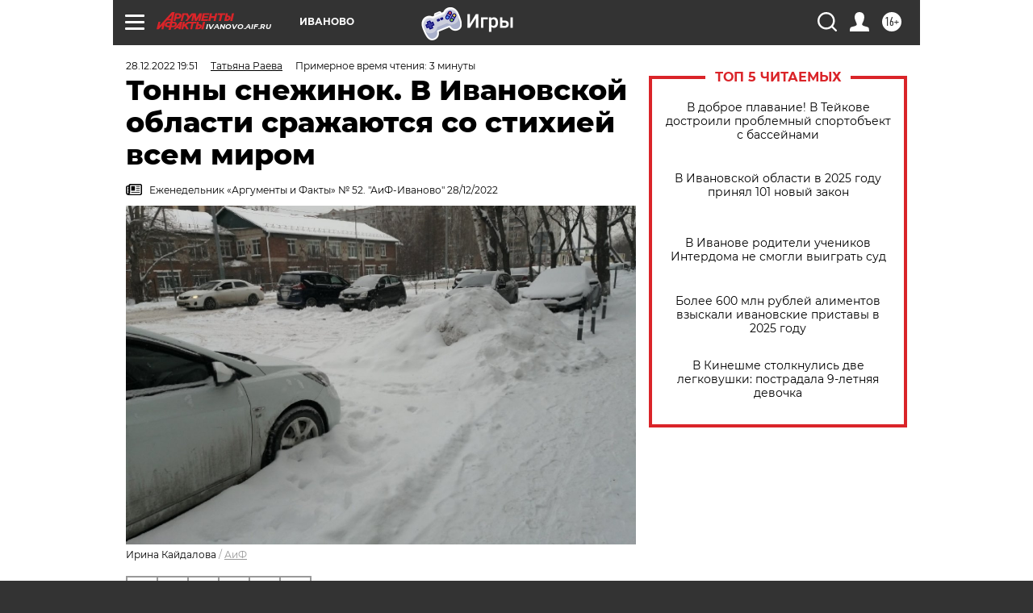

--- FILE ---
content_type: text/html; charset=UTF-8
request_url: https://ivanovo.aif.ru/society/tonny_snezhinok_v_ivanovskoy_oblasti_srazhayutsya_so_stihiey_vsem_mirom
body_size: 29435
content:
<!DOCTYPE html>
<!--[if IE 8]><html class="ie8"> <![endif]-->
<!--[if gt IE 8]><!--><html lang="ru"> <!--<![endif]-->
<head>
    <!-- created_at 01-02-2026 05:30:13 -->
    <script>
        window.isIndexPage = 0;
        window.isMobileBrowser = 0;
        window.disableSidebarCut = 1;
        window.bannerDebugMode = 0;
    </script>

                
                                    <meta http-equiv="Content-Type" content="text/html; charset=utf-8" >
<meta name="format-detection" content="telephone=no" >
<meta name="viewport" content="width=device-width, user-scalable=no, initial-scale=1.0, maximum-scale=1.0, minimum-scale=1.0" >
<meta http-equiv="X-UA-Compatible" content="IE=edge,chrome=1" >
<meta name="HandheldFriendly" content="true" >
<meta name="format-detection" content="telephone=no" >
<meta name="theme-color" content="#ffffff" >
<meta name="description" content="" >
<meta name="keywords" content="Ивановская область" >
<meta name="article:published_time" content="2022-12-28T16:51:11+0300" >
<meta property="og:title" content="Тонны снежинок. В Ивановской области сражаются со стихией всем миром" >
<meta property="og:type" content="article" >
<meta property="og:image" content="https://aif-s3.aif.ru/images/030/665/1431904ed8bd987c4fbb1a0760e582a2.jpg" >
<meta property="og:url" content="https://ivanovo.aif.ru/society/tonny_snezhinok_v_ivanovskoy_oblasti_srazhayutsya_so_stihiey_vsem_mirom" >
<meta property="og:site_name" content="AiF" >
<meta property="twitter:card" content="summary_large_image" >
<meta property="twitter:site" content="@aifonline" >
<meta property="twitter:title" content="Тонны снежинок. В Ивановской области сражаются со стихией всем миром" >
<meta property="twitter:creator" content="@aifonline" >
<meta property="twitter:image:src" content="https://aif-s3.aif.ru/images/030/665/1431904ed8bd987c4fbb1a0760e582a2.jpg" >
<meta property="twitter:domain" content="https://ivanovo.aif.ru/society/tonny_snezhinok_v_ivanovskoy_oblasti_srazhayutsya_so_stihiey_vsem_mirom" >
<meta name="author" content="Татьяна Раева" >
<meta name="facebook-domain-verification" content="jiqbwww7rrqnwzjkizob7wrpmgmwq3" >
        <title>Тонны снежинок. В Ивановской области сражаются со стихией всем миром | АиФ Иваново</title>    <link rel="shortcut icon" type="image/x-icon" href="/favicon.ico" />
    <link rel="icon" type="image/svg+xml" href="/favicon.svg">
    
    <link rel="preload" href="/redesign2018/fonts/montserrat-v15-latin-ext_latin_cyrillic-ext_cyrillic-regular.woff2" as="font" type="font/woff2" crossorigin>
    <link rel="preload" href="/redesign2018/fonts/montserrat-v15-latin-ext_latin_cyrillic-ext_cyrillic-italic.woff2" as="font" type="font/woff2" crossorigin>
    <link rel="preload" href="/redesign2018/fonts/montserrat-v15-latin-ext_latin_cyrillic-ext_cyrillic-700.woff2" as="font" type="font/woff2" crossorigin>
    <link rel="preload" href="/redesign2018/fonts/montserrat-v15-latin-ext_latin_cyrillic-ext_cyrillic-700italic.woff2" as="font" type="font/woff2" crossorigin>
    <link rel="preload" href="/redesign2018/fonts/montserrat-v15-latin-ext_latin_cyrillic-ext_cyrillic-800.woff2" as="font" type="font/woff2" crossorigin>
    <link href="https://ivanovo.aif.ru/amp/society/tonny_snezhinok_v_ivanovskoy_oblasti_srazhayutsya_so_stihiey_vsem_mirom" rel="amphtml" >
<link href="https://ivanovo.aif.ru/society/tonny_snezhinok_v_ivanovskoy_oblasti_srazhayutsya_so_stihiey_vsem_mirom" rel="canonical" >
<link href="https://ivanovo.aif.ru/redesign2018/css/style.css?cba" media="all" rel="stylesheet" type="text/css" >
<link href="https://ivanovo.aif.ru/img/icon/apple_touch_icon_57x57.png?cba" rel="apple-touch-icon" sizes="57x57" >
<link href="https://ivanovo.aif.ru/img/icon/apple_touch_icon_114x114.png?cba" rel="apple-touch-icon" sizes="114x114" >
<link href="https://ivanovo.aif.ru/img/icon/apple_touch_icon_72x72.png?cba" rel="apple-touch-icon" sizes="72x72" >
<link href="https://ivanovo.aif.ru/img/icon/apple_touch_icon_144x144.png?cba" rel="apple-touch-icon" sizes="144x144" >
<link href="https://ivanovo.aif.ru/img/icon/apple-touch-icon.png?cba" rel="apple-touch-icon" sizes="180x180" >
<link href="https://ivanovo.aif.ru/img/icon/favicon-32x32.png?cba" rel="icon" type="image/png" sizes="32x32" >
<link href="https://ivanovo.aif.ru/img/icon/favicon-16x16.png?cba" rel="icon" type="image/png" sizes="16x16" >
<link href="https://ivanovo.aif.ru/img/manifest.json?cba" rel="manifest" >
<link href="https://ivanovo.aif.ru/img/safari-pinned-tab.svg?cba" rel="mask-icon" color="#d55b5b" >
<link href="https://ads.betweendigital.com" rel="preconnect" crossorigin="" >
        <script type="text/javascript">
    //<!--
    var isRedesignPage = true;    //-->
</script>
<script type="text/javascript" src="https://ivanovo.aif.ru/js/output/jquery.min.js?cba"></script>
<script type="text/javascript" src="https://ivanovo.aif.ru/js/output/header_scripts.js?cba"></script>
<script type="text/javascript">
    //<!--
    var _sf_startpt=(new Date()).getTime()    //-->
</script>
<script type="application/ld+json">
    {"@context":"https:\/\/schema.org","@type":"BreadcrumbList","itemListElement":[{"@type":"ListItem","position":1,"name":"\u0410\u0440\u0433\u0443\u043c\u0435\u043d\u0442\u044b \u0438 \u0424\u0430\u043a\u0442\u044b","item":"https:\/\/ivanovo.aif.ru\/"},{"@type":"ListItem","position":2,"name":"\u041e\u0411\u0429\u0415\u0421\u0422\u0412\u041e","item":"https:\/\/ivanovo.aif.ru\/society"},{"@type":"ListItem","position":3,"name":"\u0422\u043e\u043d\u043d\u044b \u0441\u043d\u0435\u0436\u0438\u043d\u043e\u043a. \u0412 \u0418\u0432\u0430\u043d\u043e\u0432\u0441\u043a\u043e\u0439 \u043e\u0431\u043b\u0430\u0441\u0442\u0438 \u0441\u0440\u0430\u0436\u0430\u044e\u0442\u0441\u044f \u0441\u043e \u0441\u0442\u0438\u0445\u0438\u0435\u0439 \u0432\u0441\u0435\u043c \u043c\u0438\u0440\u043e\u043c","item":"https:\/\/ivanovo.aif.ru\/society\/tonny_snezhinok_v_ivanovskoy_oblasti_srazhayutsya_so_stihiey_vsem_mirom"}]}</script>
<script type="application/ld+json">
    {"@context":"https:\/\/schema.org","@type":"Article","mainEntityOfPage":{"@type":"WebPage","@id":"https:\/\/ivanovo.aif.ru\/society\/tonny_snezhinok_v_ivanovskoy_oblasti_srazhayutsya_so_stihiey_vsem_mirom"},"headline":"\u0422\u043e\u043d\u043d\u044b \u0441\u043d\u0435\u0436\u0438\u043d\u043e\u043a. \u0412 \u0418\u0432\u0430\u043d\u043e\u0432\u0441\u043a\u043e\u0439 \u043e\u0431\u043b\u0430\u0441\u0442\u0438 \u0441\u0440\u0430\u0436\u0430\u044e\u0442\u0441\u044f \u0441\u043e \u0441\u0442\u0438\u0445\u0438\u0435\u0439 \u0432\u0441\u0435\u043c \u043c\u0438\u0440\u043e\u043c","articleBody":"\u0421\u043d\u0435\u0433\u043e\u043f\u0430\u0434 \u043a\u0430\u0436\u0434\u044b\u0439 \u0433\u043e\u0434 \u043f\u0440\u043e\u0432\u0435\u0440\u044f\u0435\u0442 \u043d\u0430 \u043f\u0440\u043e\u0447\u043d\u043e\u0441\u0442\u044c \u0432\u0441\u0435 \u043a\u043e\u043c\u043c\u0443\u043d\u0430\u043b\u044c\u043d\u044b\u0435 \u0441\u043b\u0443\u0436\u0431\u044b \u0418\u0432\u0430\u043d\u043e\u0432\u0441\u043a\u043e\u0439 \u043e\u0431\u043b\u0430\u0441\u0442\u0438.\n\n\u041a\u043e\u043d\u0435\u0446 \u0434\u0435\u043a\u0430\u0431\u0440\u044f \u0432\u044b\u0434\u0430\u043b\u0441\u044f \u043e\u0441\u043e\u0431\u0435\u043d\u043d\u043e \u0441\u043d\u0435\u0436\u043d\u044b\u043c. \n\n\u0413\u043e\u0442\u043e\u0432\u043d\u043e\u0441\u0442\u044c&nbsp; - \u043f\u043e\u0432\u044b\u0448\u0435\u043d\u043d\u0430\u044f\n\n\u041e\u0431\u0438\u043b\u044c\u043d\u044b\u0439 \u0441\u043d\u0435\u0433\u043e\u043f\u0430\u0434 \u0432 \u0418\u0432\u0430\u043d\u043e\u0432\u0441\u043a\u043e\u0439 \u043e\u0431\u043b\u0430\u0441\u0442\u0438 \u043d\u0430\u0447\u0430\u043b\u0441\u044f \u0435\u0449\u0451 17 \u0434\u0435\u043a\u0430\u0431\u0440\u044f, \u0432 \u043d\u043e\u0447\u044c \u043d\u0430 18-\u0435 \u0431\u044b\u043b\u0430 \u043d\u0430\u0441\u0442\u043e\u044f\u0449\u0430\u044f \u043c\u0435\u0442\u0435\u043b\u044c. \u0412\u044b\u0441\u043e\u0442\u0430 \u0441\u0443\u0433\u0440\u043e\u0431\u043e\u0432 \u0434\u043e\u0441\u0442\u0438\u0433\u043b\u0430 30 \u0441\u043c, \u0430 \u0441 \u0443\u0447\u0435\u0442\u043e\u043c \u043f\u043e\u0440\u044b\u0432\u0438\u0441\u0442\u043e\u0433\u043e \u0432\u0435\u0442\u0440\u0430 \u0438 \u0437\u0430\u043d\u043e\u0441\u043e\u0432 \u0432 \u043d\u0435\u043a\u043e\u0442\u043e\u0440\u044b\u0445 \u043c\u0435\u0441\u0442\u0430\u0445 \u043e\u043d\u0438 \u0432\u044b\u0440\u0430\u0441\u0442\u0430\u043b\u0438 \u0434\u043e \u043c\u0435\u0442\u0440\u0430.\n\n\u0421 \u043f\u0435\u0440\u0435\u043c\u0435\u043d\u043d\u043e\u0439 \u0438\u043d\u0442\u0435\u043d\u0441\u0438\u0432\u043d\u043e\u0441\u0442\u044c\u044e \u0441\u043d\u0435\u0433 \u043f\u0430\u0434\u0430\u043b \u0437\u0430\u0442\u0435\u043c \u0432\u0441\u044e \u043d\u0435\u0434\u0435\u043b\u044e.&nbsp;\n\n\u0413\u043b\u0430\u0432\u043d\u043e\u0435 \u0443\u043f\u0440\u0430\u0432\u043b\u0435\u043d\u0438\u0435 \u041c\u0427\u0421 \u0420\u043e\u0441\u0441\u0438\u0438 \u043f\u043e \u0418\u0432\u0430\u043d\u043e\u0432\u0441\u043a\u043e\u0439 \u043e\u0431\u043b\u0430\u0441\u0442\u0438, \u0442\u0435\u043c \u043d\u0435 \u043c\u0435\u043d\u0435\u0435, \u043e\u0446\u0435\u043d\u0438\u043b\u043e \u0441\u0438\u0442\u0443\u0430\u0446\u0438\u044e \u043a\u0430\u043a \u043a\u043e\u043d\u0442\u0440\u043e\u043b\u0438\u0440\u0443\u0435\u043c\u0443\u044e. \u041a \u043a\u043e\u043d\u0446\u0443 \u043f\u0440\u043e\u0448\u0435\u0434\u0448\u0435\u0439 \u043d\u0435\u0434\u0435\u043b\u0438 \u0441\u043d\u0435\u0436\u043d\u044b\u0439 \u043f\u043e\u043a\u0440\u043e\u0432 \u043f\u043e \u0440\u0435\u0433\u0438\u043e\u043d\u0443 \u0432 \u0441\u0440\u0435\u0434\u043d\u0435\u043c \u0434\u043e\u0441\u0442\u0438\u0433\u0430\u043b 40-45 \u0441\u043c.\n\n\u041f\u043e \u043d\u0430\u0442\u0438\u0441\u043a\u043e\u043c \u0441\u0442\u0438\u0445\u0438\u0438, \u0432\u043e\u0437\u043c\u043e\u0436\u043d\u043e, \u0434\u0430\u0436\u0435 \u0431\u043e\u043b\u0435\u0435 \u0441\u0435\u0440\u044c\u0451\u0437\u043d\u044b\u043c, \u0447\u0435\u043c \u043d\u0430\u0448 \u0440\u0435\u0433\u0438\u043e\u043d, \u043e\u043a\u0430\u0437\u0430\u043b\u0438\u0441\u044c \u041c\u043e\u0441\u043a\u0432\u0430 \u0438 \u041c\u043e\u0441\u043a\u043e\u0432\u0441\u043a\u0430\u044f \u043e\u0431\u043b\u0430\u0441\u0442\u044c, \u0441\u043e\u0441\u0435\u0434\u043d\u044f\u044f \u041d\u0438\u0436\u0435\u0433\u043e\u0440\u043e\u0434\u0441\u043a\u0430\u044f \u043e\u0431\u043b\u0430\u0441\u0442\u044c&hellip;\n\n\u0412 \u0418\u0432\u0430\u043d\u043e\u0432\u0441\u043a\u043e\u0439 \u043e\u0431\u043b\u0430\u0441\u0442\u0438 \u0432 \u0441\u0432\u044f\u0437\u0438 \u0441 \u043f\u0440\u043e\u0434\u043e\u043b\u0436\u0430\u044e\u0449\u0435\u0439\u0441\u044f \u043d\u0435\u043f\u043e\u0433\u043e\u0434\u043e\u0439 \u044d\u043a\u0441\u0442\u0440\u0435\u043d\u043d\u044b\u0435 \u0438 \u0434\u043e\u0440\u043e\u0436\u043d\u044b\u0435 \u0441\u043b\u0443\u0436\u0431\u044b \u0440\u0430\u0431\u043e\u0442\u0430\u044e\u0442 \u0432 \u0440\u0435\u0436\u0438\u043c\u0435 \u043f\u043e\u0432\u044b\u0448\u0435\u043d\u043d\u043e\u0439 \u0433\u043e\u0442\u043e\u0432\u043d\u043e\u0441\u0442\u0438, \u0441\u043e\u043e\u0431\u0449\u0438\u043b \u0440\u0435\u0433\u0438\u043e\u043d\u0430\u043b\u044c\u043d\u044b\u0439 \u0434\u0435\u043f\u0430\u0440\u0442\u0430\u043c\u0435\u043d\u0442 \u0434\u043e\u0440\u043e\u0436\u043d\u043e\u0433\u043e \u0445\u043e\u0437\u044f\u0439\u0441\u0442\u0432\u0430 \u0438 \u0442\u0440\u0430\u043d\u0441\u043f\u043e\u0440\u0442\u0430. \u0427\u0442\u043e\u0431\u044b \u043f\u0440\u0435\u0434\u043e\u0442\u0432\u0440\u0430\u0442\u0438\u0442\u044c \u043e\u0431\u0440\u0430\u0437\u043e\u0432\u0430\u043d\u0438\u0435 \u043d\u0430\u043a\u0430\u0442\u0430, \u0434\u043e\u0440\u043e\u0436\u043d\u0438\u043a\u0438 \u0443\u0441\u0438\u043b\u0438\u043b\u0438 \u043a\u043e\u043d\u0442\u0440\u043e\u043b\u044c \u0437\u0430 \u0441\u043e\u0441\u0442\u043e\u044f\u043d\u0438\u0435\u043c \u043f\u0440\u043e\u0435\u0437\u0436\u0435\u0439 \u0447\u0430\u0441\u0442\u0438, \u0432 \u0443\u0431\u043e\u0440\u043a\u0435 \u0440\u0435\u0433\u0438\u043e\u043d\u0430\u043b\u044c\u043d\u043e\u0439 \u0434\u043e\u0440\u043e\u0436\u043d\u043e-\u0442\u0440\u0430\u043d\u0441\u043f\u043e\u0440\u0442\u043d\u043e\u0439 \u0441\u0435\u0442\u0438 \u043e\u0442 \u0441\u043d\u0435\u0433\u0430 \u0437\u0430\u0434\u0435\u0439\u0441\u0442\u0432\u0443\u044e\u0442 \u043c\u0430\u043a\u0441\u0438\u043c\u0443\u043c \u0442\u0435\u0445\u043d\u0438\u043a\u0438.\n\n\u0413\u0418\u0411\u0414\u0414 \u0440\u0435\u043a\u043e\u043c\u0435\u043d\u0434\u0443\u0435\u0442 \u0432\u0441\u0435\u043c \u0431\u044b\u0442\u044c \u043d\u0430 \u0434\u043e\u0440\u043e\u0433\u0430\u0445 \u043f\u0440\u0435\u0434\u0435\u043b\u044c\u043d\u043e \u0432\u043d\u0438\u043c\u0430\u0442\u0435\u043b\u044c\u043d\u044b\u043c\u0438 \u0438 \u043e\u0441\u0442\u043e\u0440\u043e\u0436\u043d\u044b\u043c\u0438.\n\n\u041f\u043e \u0438\u043d\u0444\u043e\u0440\u043c\u0430\u0446\u0438\u0438 \u0444\u0438\u043b\u0438\u0430\u043b\u0430 \u044d\u043b\u0435\u043a\u0442\u0440\u043e\u0441\u0435\u0442\u0435\u0432\u043e\u0439 \u043a\u043e\u043c\u043f\u0430\u043d\u0438\u0438, \u044d\u043d\u0435\u0440\u0433\u0435\u0442\u0438\u043a\u0438 \u0442\u0430\u043a\u0436\u0435 \u0440\u0430\u0431\u043e\u0442\u0430\u044e\u0442 \u0432 \u0443\u0441\u0438\u043b\u0435\u043d\u043d\u043e\u043c \u0440\u0435\u0436\u0438\u043c\u0435. \u0424\u0438\u043a\u0441\u0438\u0440\u0443\u044e\u0442 \u043f\u043e\u043a\u0430 \u043b\u043e\u043a\u0430\u043b\u044c\u043d\u044b\u0435 \u043e\u0442\u043a\u043b\u044e\u0447\u0435\u043d\u0438\u044f \u043e\u0442 \u044d\u043b\u0435\u043a\u0442\u0440\u043e\u0441\u043d\u0430\u0431\u0436\u0435\u043d\u0438\u044f. \u041a \u043b\u0438\u043a\u0432\u0438\u0434\u0430\u0446\u0438\u0438 \u043f\u043e\u0441\u043b\u0435\u0434\u0441\u0442\u0432\u0438\u0439 \u0438 \u043e\u043f\u0435\u0440\u0430\u0442\u0438\u0432\u043d\u043e\u043c\u0443 \u0432\u043e\u0441\u0441\u0442\u0430\u043d\u043e\u0432\u043b\u0435\u043d\u0438\u044e \u044d\u043b\u0435\u043a\u0442\u0440\u043e\u0441\u043d\u0430\u0431\u0436\u0435\u043d\u0438\u044f \u0433\u043e\u0442\u043e\u0432\u044b 116 \u0431\u0440\u0438\u0433\u0430\u0434, 373 \u0447\u0435\u043b\u043e\u0432\u0435\u043a\u0430 \u0438 182 \u0435\u0434\u0438\u043d\u0438\u0446\u044b \u0442\u0435\u0445\u043d\u0438\u043a\u0438. \u0427\u0442\u043e-\u0442\u043e \u0435\u0449\u0451 \u0433\u043e\u0442\u043e\u0432\u0438\u0442 \u0440\u0435\u0433\u0438\u043e\u043d\u0443 \u043f\u043e\u0433\u043e\u0434\u0430? \u0425\u043e\u0440\u043e\u0448\u043e \u0431\u044b, \u0447\u0442\u043e\u0431\u044b \u043e\u0431\u043e\u0448\u043b\u043e\u0441\u044c \u0431\u0435\u0437 \u043c\u0430\u0441\u0441\u043e\u0432\u044b\u0445 \u043e\u0442\u043a\u043b\u044e\u0447\u0435\u043d\u0438\u0439.\n\n\u0411\u043e\u0440\u044c\u0431\u0430 \u043f\u043e \u0432\u0441\u0435\u043c \u043d\u0430\u043f\u0440\u0430\u0432\u043b\u0435\u043d\u0438\u044f\u043c\n\n\u041d\u0430 \u0443\u0441\u0442\u0440\u0430\u043d\u0435\u043d\u0438\u0435 \u043f\u043e\u0441\u043b\u0435\u0434\u0441\u0442\u0432\u0438\u0439 \u0441\u043d\u0435\u0433\u043e\u043f\u0430\u0434\u0430 \u0431\u0440\u043e\u0448\u0435\u043d\u044b \u043c\u0430\u043a\u0441\u0438\u043c\u0430\u043b\u044c\u043d\u044b\u0435 \u0441\u0438\u043b\u044b.\n\n\u041a\u0430\u043a \u0441\u043e\u043e\u0431\u0449\u0438\u043b\u0438 \u0432\u043b\u0430\u0441\u0442\u0438 \u043e\u0431\u043b\u0430\u0441\u0442\u043d\u043e\u0433\u043e \u0446\u0435\u043d\u0442\u0440\u0430, \u0432 \u0418\u0432\u0430\u043d\u043e\u0432\u0435 \u043f\u043e\u0441\u043b\u0435 \u0441\u0430\u043c\u043e\u0433\u043e \u043e\u0431\u0438\u043b\u044c\u043d\u043e\u0433\u043e \u0441\u043d\u0435\u0433\u043e\u043f\u0430\u0434\u0430 \u0440\u0430\u0431\u043e\u0442\u0430\u043b\u0438 20 \u043a\u043e\u043c\u0431\u0438\u043d\u0438\u0440\u043e\u0432\u0430\u043d\u043d\u044b\u0445 \u0434\u043e\u0440\u043e\u0436\u043d\u044b\u0445 \u043c\u0430\u0448\u0438\u043d. \u041e\u043d\u0438 \u0437\u0430\u043d\u0438\u043c\u0430\u043b\u0438\u0441\u044c \u0440\u0430\u0441\u0447\u0438\u0441\u0442\u043a\u043e\u0439 \u0446\u0435\u043d\u0442\u0440\u0430\u043b\u044c\u043d\u044b\u0445 \u043c\u0430\u0433\u0438\u0441\u0442\u0440\u0430\u043b\u0435\u0439 \u0433\u043e\u0440\u043e\u0434\u0430. \u0417\u0430\u0442\u0435\u043c \u043f\u0440\u0438\u0448\u043b\u0430 \u043e\u0447\u0435\u0440\u0435\u0434\u044c \u043f\u0435\u0440\u0438\u0444\u0435\u0440\u0438\u0439\u043d\u044b\u0445 \u0434\u043e\u0440\u043e\u0433. \u0421\u043d\u0435\u0433\u0430 \u0432\u044b\u043f\u0430\u043b\u043e \u0434\u0435\u0439\u0441\u0442\u0432\u0438\u0442\u0435\u043b\u044c\u043d\u043e \u043d\u0435\u043c\u0430\u043b\u043e: \u043d\u0430\u043f\u0440\u0438\u043c\u0435\u0440, \u0442\u043e\u043b\u044c\u043a\u043e 18 \u0434\u0435\u043a\u0430\u0431\u0440\u044f \u0441\u0430\u043c\u043e\u0441\u0432\u0430\u043b\u044b \u0441\u0434\u0435\u043b\u0430\u043b\u0438 68 \u0440\u0435\u0439\u0441\u043e\u0432 \u043f\u043e \u043e\u0431\u043b\u0430\u0441\u0442\u043d\u043e\u043c\u0443 \u0446\u0435\u043d\u0442\u0440\u0443, \u0437\u0430 \u043d\u043e\u0447\u044c \u0438\u0437 \u0433\u043e\u0440\u043e\u0434\u0430 \u0418\u0432\u0430\u043d\u043e\u0432\u043e \u0432\u044b\u0432\u0435\u0437\u043b\u0438 960 \u043a\u0443\u0431\u043e\u043c\u0435\u0442\u0440\u043e\u0432 \u0441\u043d\u0435\u0433\u0430.\n\n\u0412 \u041a\u0438\u043d\u0435\u0448\u043c\u0435 \u043e\u0441\u043d\u043e\u0432\u043d\u044b\u0435 \u0441\u0438\u043b\u044b \u0431\u0440\u043e\u0441\u0438\u043b\u0438 \u043d\u0430 \u0440\u0430\u0441\u0447\u0438\u0441\u0442\u043a\u0443 \u043e\u043f\u043e\u0440\u043d\u043e\u0439 \u0434\u043e\u0440\u043e\u0436\u043d\u043e\u0439 \u0441\u0435\u0442\u0438 \u0433\u043e\u0440\u043e\u0434\u0430. \u041e\u0441\u043e\u0431\u043e\u0435 \u0432\u043d\u0438\u043c\u0430\u043d\u0438\u0435 - \u043e\u0441\u0442\u0430\u043d\u043e\u0432\u043a\u0430\u043c \u043e\u0431\u0449\u0435\u0441\u0442\u0432\u0435\u043d\u043d\u043e\u0433\u043e \u0442\u0440\u0430\u043d\u0441\u043f\u043e\u0440\u0442\u0430, \u0442\u0440\u043e\u0442\u0443\u0430\u0440\u0430\u043c \u0438 \u043f\u0435\u0448\u0435\u0445\u043e\u0434\u043d\u044b\u043c \u043f\u0435\u0440\u0435\u0445\u043e\u0434\u0430\u043c. \u041f\u043e \u043f\u043e\u0440\u0443\u0447\u0435\u043d\u0438\u044e \u0433\u043b\u0430\u0432\u044b \u0433\u043e\u0440\u043e\u0434\u0430 \u0412\u044f\u0447\u0435\u0441\u043b\u0430\u0432\u0430 \u0421\u0442\u0443\u043f\u0438\u043d\u0430 \u043f\u043e\u0441\u043b\u0435\u0434\u0441\u0442\u0432\u0438\u044f \u0441\u043d\u0435\u0433\u043e\u043f\u0430\u0434\u0430 \u043f\u043e\u043c\u043e\u0433\u0430\u0435\u0442 \u0443\u0441\u0442\u0440\u0430\u043d\u044f\u0442\u044c \u0438 \u0442\u0435\u0445\u043d\u0438\u043a\u0430 \u043f\u0440\u0435\u0434\u043f\u0440\u0438\u044f\u0442\u0438\u0439 \u0438 \u043e\u0440\u0433\u0430\u043d\u0438\u0437\u0430\u0446\u0438\u0439.&nbsp;\n\n\u0412 \u0433\u043e\u0440\u043e\u0434\u0435 \u0420\u043e\u0434\u043d\u0438\u043a\u0438 \u043a \u0440\u0430\u0441\u0447\u0438\u0441\u0442\u043a\u0435 \u0443\u043b\u0438\u0446 \u0438 \u0434\u0432\u043e\u0440\u043e\u0432 \u043f\u043e\u0434\u043a\u043b\u044e\u0447\u0438\u043b\u0438\u0441\u044c \u0441\u0430\u043c\u0438 \u0436\u0438\u0442\u0435\u043b\u0438. \u041f\u043e\u043c\u043e\u0433\u043b\u0438 \u043d\u0430\u0441\u0442\u043e\u043b\u044c\u043a\u043e, \u0447\u0442\u043e \u043c\u0443\u043d\u0438\u0446\u0438\u043f\u0430\u043b\u0438\u0442\u0435\u0442 \u0432\u044b\u0440\u0430\u0437\u0438\u043b \u0432\u0441\u0435\u043c \u043d\u0435\u0440\u0430\u0432\u043d\u043e\u0434\u0443\u0448\u043d\u044b\u043c \u0433\u0440\u0430\u0436\u0434\u0430\u043d\u0430\u043c \u0431\u043b\u0430\u0433\u043e\u0434\u0430\u0440\u043d\u043e\u0441\u0442\u044c \u043d\u0430 \u0441\u0432\u043e\u0451\u043c \u043e\u0444\u0438\u0446\u0438\u0430\u043b\u044c\u043d\u043e\u043c \u0441\u0430\u0439\u0442\u0435.&nbsp; \u041a\u043e\u043d\u0435\u0447\u043d\u043e, \u0438 \u0442\u0435\u0445\u043d\u0438\u043a\u0430, \u0438 \u0434\u0432\u043e\u0440\u043d\u0438\u043a\u0438 \u0441 \u043b\u043e\u043f\u0430\u0442\u0430\u043c\u0438 \u0438 \u043c\u0435\u0442\u043b\u0430\u043c\u0438 \u0442\u043e\u0436\u0435 \u0442\u0440\u0443\u0434\u0438\u043b\u0438\u0441\u044c.\n\n\u0412 \u0446\u0435\u043b\u043e\u043c, \u0432 \u0433\u043e\u0440\u043e\u0434\u0430\u0445 \u0438 \u0440\u0430\u0439\u043e\u043d\u0430\u0445 \u0418\u0432\u0430\u043d\u043e\u0432\u0441\u043a\u043e\u0439 \u043e\u0431\u043b\u0430\u0441\u0442\u0438, \u0432 \u043f\u0435\u0440\u0432\u0443\u044e \u043e\u0447\u0435\u0440\u0435\u0434\u044c \u0440\u0430\u0441\u0447\u0438\u0449\u0430\u044e\u0442 \u0434\u043e\u0440\u043e\u0433\u0438, \u043f\u043e \u043a\u043e\u0442\u043e\u0440\u044b\u043c \u0434\u0432\u0438\u0436\u0435\u0442\u0441\u044f \u043e\u0431\u0449\u0435\u0441\u0442\u0432\u0435\u043d\u043d\u044b\u0439 \u0442\u0440\u0430\u043d\u0441\u043f\u043e\u0440\u0442, \u043f\u0440\u043e\u0445\u043e\u0434\u044f\u0442 \u043c\u0430\u0440\u0448\u0440\u0443\u0442\u044b \u0448\u043a\u043e\u043b\u044c\u043d\u044b\u0445 \u0430\u0432\u0442\u043e\u0431\u0443\u0441\u043e\u0432, \u0447\u0438\u0441\u0442\u044f\u0442 \u043f\u043e\u0434\u044a\u0435\u0437\u0434\u044b \u043a \u0448\u043a\u043e\u043b\u0430\u043c, \u0434\u0435\u0442\u0441\u043a\u0438\u043c \u0441\u0430\u0434\u0430\u043c, \u0431\u043e\u043b\u044c\u043d\u0438\u0446\u0430\u043c \u0438 \u043f\u043e\u043b\u0438\u043a\u043b\u0438\u043d\u0438\u043a\u0430\u043c.&nbsp; \u0412\u0441\u0451 \u044d\u0442\u043e - \u043a\u0440\u0443\u0433\u043b\u043e\u0441\u0443\u0442\u043e\u0447\u043d\u043e.\n\n\u041d\u043e \u0441\u043d\u0435\u0433 \u043f\u0440\u043e\u0434\u043e\u043b\u0436\u0430\u0435\u0442 \u0438\u0434\u0442\u0438&hellip;\n\n\u0417\u0430\u0432\u0435\u0434\u0443\u044e\u0449\u0438\u0439 \u0442\u0440\u0430\u0432\u043c\u0430\u0442\u043e\u043b\u043e\u0433\u0438\u0447\u0435\u0441\u043a\u0438\u043c \u043e\u0442\u0434\u0435\u043b\u0435\u043d\u0438\u0435\u043c \u041a\u0438\u043d\u0435\u0448\u0435\u043c\u0441\u043a\u043e\u0439 \u0446\u0435\u043d\u0442\u0440\u0430\u043b\u044c\u043d\u043e\u0439 \u0440\u0430\u0439\u043e\u043d\u043d\u043e\u0439 \u0431\u043e\u043b\u044c\u043d\u0438\u0446\u044b \u041c\u0438\u0445\u0430\u0438\u043b \u041a\u0430\u043b\u0438\u043d\u043a\u0438\u043d:\n\n- \u041d\u0430 \u043f\u0435\u0440\u0432\u044b\u0439 \u0432\u0437\u0433\u043b\u044f\u0434 \u044d\u0442\u043e \u043c\u043e\u0436\u0435\u0442 \u043f\u043e\u043a\u0430\u0437\u0430\u0442\u044c\u0441\u044f \u0441\u0442\u0440\u0430\u043d\u043d\u044b\u043c, \u043d\u043e \u0432 \u043d\u0430\u0448\u0435\u043c \u043e\u0442\u0434\u0435\u043b\u0435\u043d\u0438\u0438 \u043d\u0435 \u0432\u044b\u0440\u043e\u0441\u043b\u043e \u0447\u0438\u0441\u043b\u043e \u043f\u0430\u0446\u0438\u0435\u043d\u0442\u043e\u0432, \u043f\u043e\u043b\u0443\u0447\u0438\u0432\u0448\u0438\u0445 \u0442\u0440\u0430\u0432\u043c\u044b \u0438\u0437-\u0437\u0430 \u0433\u043e\u043b\u043e\u043b\u0435\u0434\u0430. \u042d\u0442\u043e, \u043a\u043e\u043d\u0435\u0447\u043d\u043e \u0436\u0435, \u043d\u0435 \u043c\u043e\u0436\u0435\u0442 \u043d\u0435 \u0440\u0430\u0434\u043e\u0432\u0430\u0442\u044c. \u041f\u0440\u0438\u0447\u0438\u043d\u0430 - \u0432\u0441\u0451-\u0442\u0430\u043a\u0438 \u0432 \u0441\u043b\u0430\u0436\u0435\u043d\u043d\u043e\u0439 \u0440\u0430\u0431\u043e\u0442\u0435 \u043e\u043f\u0435\u0440\u0430\u0442\u0438\u0432\u043d\u044b\u0445 \u0441\u043b\u0443\u0436\u0431, \u043a\u043e\u0442\u043e\u0440\u044b\u0435 \u0432\u043e\u0432\u0440\u0435\u043c\u044f \u0432\u044b\u0445\u043e\u0434\u0438\u043b\u0438 \u043d\u0430 \u0440\u0430\u0441\u0447\u0438\u0441\u0442\u043a\u0443 \u0441\u043d\u0435\u0433\u0430, \u0438 \u0432 \u0434\u043e\u0441\u0442\u0430\u0442\u043e\u0447\u043d\u043e \u043e\u0441\u0442\u0440\u043e\u0436\u043d\u043e\u043c \u043f\u043e\u0432\u0435\u0434\u0435\u043d\u0438\u0438 \u0433\u043e\u0440\u043e\u0436\u0430\u043d.\n ...","author":[{"type":"Person","name":"\u0422\u0430\u0442\u044c\u044f\u043d\u0430 \u0420\u0430\u0435\u0432\u0430","url":"https:\/\/ivanovo.aif.ru\/opinion\/author\/2644905"}],"keywords":["\u041e\u0411\u0429\u0415\u0421\u0422\u0412\u041e","\u0418\u0432\u0430\u043d\u043e\u0432\u0441\u043a\u0430\u044f \u043e\u0431\u043b\u0430\u0441\u0442\u044c"],"datePublished":"2022-12-28T19:51:11+03:00","dateModified":"2022-12-28T19:51:11+03:00","image":[{"@type":"ImageObject","width":"1200","height":"797","url":"https:\/\/aif-s3.aif.ru\/images\/030\/665\/1431904ed8bd987c4fbb1a0760e582a2.jpg"}],"interactionStatistic":[{"@type":"InteractionCounter","interactionType":"http:\/\/schema.org\/CommentAction","userInteractionCount":0}]}</script>
<script type="text/javascript" src="https://yastatic.net/s3/passport-sdk/autofill/v1/sdk-suggest-with-polyfills-latest.js?cba"></script>
<script type="text/javascript">
    //<!--
    window.YandexAuthParams = {"oauthQueryParams":{"client_id":"b104434ccf5a4638bdfe8a9101264f3c","response_type":"code","redirect_uri":"https:\/\/aif.ru\/oauth\/yandex\/callback"},"tokenPageOrigin":"https:\/\/aif.ru"};    //-->
</script>
<script type="text/javascript">
    //<!--
    function AdFox_getWindowSize() {
    var winWidth,winHeight;
	if( typeof( window.innerWidth ) == 'number' ) {
		//Non-IE
		winWidth = window.innerWidth;
		winHeight = window.innerHeight;
	} else if( document.documentElement && ( document.documentElement.clientWidth || document.documentElement.clientHeight ) ) {
		//IE 6+ in 'standards compliant mode'
		winWidth = document.documentElement.clientWidth;
		winHeight = document.documentElement.clientHeight;
	} else if( document.body && ( document.body.clientWidth || document.body.clientHeight ) ) {
		//IE 4 compatible
		winWidth = document.body.clientWidth;
		winHeight = document.body.clientHeight;
	}
	return {"width":winWidth, "height":winHeight};
}//END function AdFox_getWindowSize

function AdFox_getElementPosition(elemId){
    var elem;
    
    if (document.getElementById) {
		elem = document.getElementById(elemId);
	}
	else if (document.layers) {
		elem = document.elemId;
	}
	else if (document.all) {
		elem = document.all.elemId;
	}
    var w = elem.offsetWidth;
    var h = elem.offsetHeight;	
    var l = 0;
    var t = 0;
	
    while (elem)
    {
        l += elem.offsetLeft;
        t += elem.offsetTop;
        elem = elem.offsetParent;
    }

    return {"left":l, "top":t, "width":w, "height":h};
} //END function AdFox_getElementPosition

function AdFox_getBodyScrollTop(){
	return self.pageYOffset || (document.documentElement && document.documentElement.scrollTop) || (document.body && document.body.scrollTop);
} //END function AdFox_getBodyScrollTop

function AdFox_getBodyScrollLeft(){
	return self.pageXOffset || (document.documentElement && document.documentElement.scrollLeft) || (document.body && document.body.scrollLeft);
}//END function AdFox_getBodyScrollLeft

function AdFox_Scroll(elemId,elemSrc){
   var winPos = AdFox_getWindowSize();
   var winWidth = winPos.width;
   var winHeight = winPos.height;
   var scrollY = AdFox_getBodyScrollTop();
   var scrollX =  AdFox_getBodyScrollLeft();
   var divId = 'AdFox_banner_'+elemId;
   var ltwhPos = AdFox_getElementPosition(divId);
   var lPos = ltwhPos.left;
   var tPos = ltwhPos.top;

   if(scrollY+winHeight+5 >= tPos && scrollX+winWidth+5 >= lPos){
      AdFox_getCodeScript(1,elemId,elemSrc);
	  }else{
	     setTimeout('AdFox_Scroll('+elemId+',"'+elemSrc+'");',100);
	  }
}//End function AdFox_Scroll    //-->
</script>
<script type="text/javascript">
    //<!--
    function AdFox_SetLayerVis(spritename,state){
   document.getElementById(spritename).style.visibility=state;
}

function AdFox_Open(AF_id){
   AdFox_SetLayerVis('AdFox_DivBaseFlash_'+AF_id, "hidden");
   AdFox_SetLayerVis('AdFox_DivOverFlash_'+AF_id, "visible");
}

function AdFox_Close(AF_id){
   AdFox_SetLayerVis('AdFox_DivOverFlash_'+AF_id, "hidden");
   AdFox_SetLayerVis('AdFox_DivBaseFlash_'+AF_id, "visible");
}

function AdFox_getCodeScript(AF_n,AF_id,AF_src){
   var AF_doc;
   if(AF_n<10){
      try{
	     if(document.all && !window.opera){
		    AF_doc = window.frames['AdFox_iframe_'+AF_id].document;
			}else if(document.getElementById){
			         AF_doc = document.getElementById('AdFox_iframe_'+AF_id).contentDocument;
					 }
		 }catch(e){}
    if(AF_doc){
	   AF_doc.write('<scr'+'ipt type="text/javascript" src="'+AF_src+'"><\/scr'+'ipt>');
	   }else{
	      setTimeout('AdFox_getCodeScript('+(++AF_n)+','+AF_id+',"'+AF_src+'");', 100);
		  }
		  }
}

function adfoxSdvigContent(banID, flashWidth, flashHeight){
	var obj = document.getElementById('adfoxBanner'+banID).style;
	if (flashWidth == '100%') obj.width = flashWidth;
	    else obj.width = flashWidth + "px";
	if (flashHeight == '100%') obj.height = flashHeight;
	    else obj.height = flashHeight + "px";
}

function adfoxVisibilityFlash(banName, flashWidth, flashHeight){
    	var obj = document.getElementById(banName).style;
	if (flashWidth == '100%') obj.width = flashWidth;
	    else obj.width = flashWidth + "px";
	if (flashHeight == '100%') obj.height = flashHeight;
	    else obj.height = flashHeight + "px";
}

function adfoxStart(banID, FirShowFlNum, constVisFlashFir, sdvigContent, flash1Width, flash1Height, flash2Width, flash2Height){
	if (FirShowFlNum == 1) adfoxVisibilityFlash('adfoxFlash1'+banID, flash1Width, flash1Height);
	    else if (FirShowFlNum == 2) {
		    adfoxVisibilityFlash('adfoxFlash2'+banID, flash2Width, flash2Height);
	        if (constVisFlashFir == 'yes') adfoxVisibilityFlash('adfoxFlash1'+banID, flash1Width, flash1Height);
		    if (sdvigContent == 'yes') adfoxSdvigContent(banID, flash2Width, flash2Height);
		        else adfoxSdvigContent(banID, flash1Width, flash1Height);
	}
}

function adfoxOpen(banID, constVisFlashFir, sdvigContent, flash2Width, flash2Height){
	var aEventOpenClose = new Image();
	var obj = document.getElementById("aEventOpen"+banID);
	if (obj) aEventOpenClose.src =  obj.title+'&rand='+Math.random()*1000000+'&prb='+Math.random()*1000000;
	adfoxVisibilityFlash('adfoxFlash2'+banID, flash2Width, flash2Height);
	if (constVisFlashFir != 'yes') adfoxVisibilityFlash('adfoxFlash1'+banID, 1, 1);
	if (sdvigContent == 'yes') adfoxSdvigContent(banID, flash2Width, flash2Height);
}


function adfoxClose(banID, constVisFlashFir, sdvigContent, flash1Width, flash1Height){
	var aEventOpenClose = new Image();
	var obj = document.getElementById("aEventClose"+banID);
	if (obj) aEventOpenClose.src =  obj.title+'&rand='+Math.random()*1000000+'&prb='+Math.random()*1000000;
	adfoxVisibilityFlash('adfoxFlash2'+banID, 1, 1);
	if (constVisFlashFir != 'yes') adfoxVisibilityFlash('adfoxFlash1'+banID, flash1Width, flash1Height);
	if (sdvigContent == 'yes') adfoxSdvigContent(banID, flash1Width, flash1Height);
}    //-->
</script>
<script type="text/javascript" async="true" src="https://yandex.ru/ads/system/header-bidding.js?cba"></script>
<script type="text/javascript" src="https://ad.mail.ru/static/sync-loader.js?cba"></script>
<script type="text/javascript" async="true" src="https://cdn.skcrtxr.com/roxot-wrapper/js/roxot-manager.js?pid=42c21743-edce-4460-a03e-02dbaef8f162"></script>
<script type="text/javascript" src="https://cdn-rtb.sape.ru/js/uids.js?cba"></script>
<script type="text/javascript">
    //<!--
        var adfoxBiddersMap = {
    "betweenDigital": "816043",
 "mediasniper": "2218745",
    "myTarget": "810102",
 "buzzoola": "1096246",
 "adfox_roden-media": "3373170",
    "videonow": "2966090", 
 "adfox_adsmart": "1463295",
  "Gnezdo": "3123512",
    "roxot": "3196121",
 "astralab": "2486209",
  "getintent": "3186204",
 "sape": "2758269",
 "adwile": "2733112",
 "hybrid": "2809332"
};
var syncid = window.rb_sync.id;
	  var biddersCpmAdjustmentMap = {
      'adfox_adsmart': 0.6,
	  'Gnezdo': 0.8,
	  'adwile': 0.8
  };

if (window.innerWidth >= 1024) {
var adUnits = [{
        "code": "adfox_153825256063495017",
  "sizes": [[300, 600], [240,400]],
        "bids": [{
                "bidder": "betweenDigital",
                "params": {
                    "placementId": "3235886"
                }
            },{
                "bidder": "myTarget",
                "params": {
                    "placementId": "555209",
"sendTargetRef": "true",
"additional": {
"fpid": syncid
}			
                }
            },{
                "bidder": "hybrid",
                "params": {
                    "placementId": "6582bbf77bc72f59c8b22f65"
                }
            },{
                "bidder": "buzzoola",
                "params": {
                    "placementId": "1252803"
                }
            },{
                "bidder": "videonow",
                "params": {
                    "placementId": "8503533"
                }
            },{
                    "bidder": "adfox_adsmart",
                    "params": {
						p1: 'cqguf',
						p2: 'hhro'
					}
            },{
                    "bidder": "roxot",
                    "params": {
						placementId: '2027d57b-1cff-4693-9a3c-7fe57b3bcd1f',
						sendTargetRef: true
					}
            },{
                    "bidder": "mediasniper",
                    "params": {
						"placementId": "4417"
					}
            },{
                    "bidder": "Gnezdo",
                    "params": {
						"placementId": "354318"
					}
            },{
                    "bidder": "getintent",
                    "params": {
						"placementId": "215_V_aif.ru_D_Top_300x600"
					}
            },{
                    "bidder": "adfox_roden-media",
                    "params": {
						p1: "dilmj",
						p2: "emwl"
					}
            },{
                    "bidder": "astralab",
                    "params": {
						"placementId": "642ad3a28528b410c4990932"
					}
            }
        ]
    },{
        "code": "adfox_150719646019463024",
		"sizes": [[640,480], [640,360]],
        "bids": [{
                "bidder": "adfox_adsmart",
                    "params": {
						p1: 'cmqsb',
						p2: 'ul'
					}
            },{
                "bidder": "sape",
                "params": {
                    "placementId": "872427",
					additional: {
                       sapeFpUids: window.sapeRrbFpUids || []
                   }				
                }
            },{
                "bidder": "roxot",
                "params": {
                    placementId: '2b61dd56-9c9f-4c45-a5f5-98dd5234b8a1',
					sendTargetRef: true
                }
            },{
                "bidder": "getintent",
                "params": {
                    "placementId": "215_V_aif.ru_D_AfterArticle_640х480"
                }
            }
        ]
    },{
        "code": "adfox_149010055036832877",
		"sizes": [[970,250]],
		"bids": [{
                    "bidder": "adfox_roden-media",
                    "params": {
						p1: 'dilmi',
						p2: 'hfln'
					}
            },{
                    "bidder": "buzzoola",
                    "params": {
						"placementId": "1252804"
					}
            },{
                    "bidder": "getintent",
                    "params": {
						"placementId": "215_V_aif.ru_D_Billboard_970x250"
					}
            },{
                "bidder": "astralab",
                "params": {
                    "placementId": "67bf071f4e6965fa7b30fea3"
                }
            },{
                    "bidder": "hybrid",
                    "params": {
						"placementId": "6582bbf77bc72f59c8b22f66"
					}
            },{
                    "bidder": "myTarget",
                    "params": {
						"placementId": "1462991",
"sendTargetRef": "true",
"additional": {
"fpid": syncid
}			
					}
            }			           
        ]        
    },{
        "code": "adfox_149874332414246474",
		"sizes": [[640,360], [300,250], [640,480]],
		"codeType": "combo",
		"bids": [{
                "bidder": "mediasniper",
                "params": {
                    "placementId": "4419"
                }
            },{
                "bidder": "buzzoola",
                "params": {
                    "placementId": "1220692"
                }
            },{
                "bidder": "astralab",
                "params": {
                    "placementId": "66fd25eab13381b469ae4b39"
                }
            },
			{
                    "bidder": "betweenDigital",
                    "params": {
						"placementId": "4502825"
					}
            }
			           
        ]        
    },{
        "code": "adfox_149848658878716687",
		"sizes": [[300,600], [240,400]],
        "bids": [{
                "bidder": "betweenDigital",
                "params": {
                    "placementId": "3377360"
                }
            },{
                "bidder": "roxot",
                "params": {
                    placementId: 'fdaba944-bdaa-4c63-9dd3-af12fc6afbf8',
					sendTargetRef: true
                }
            },{
                "bidder": "sape",
                "params": {
                    "placementId": "872425",
					additional: {
                       sapeFpUids: window.sapeRrbFpUids || []
                   }
                }
            },{
                "bidder": "adwile",
                "params": {
                    "placementId": "27990"
                }
            }
        ]        
    }
],
	syncPixels = [{
    bidder: 'hybrid',
    pixels: [
    "https://www.tns-counter.ru/V13a****idsh_ad/ru/CP1251/tmsec=idsh_dis/",
    "https://www.tns-counter.ru/V13a****idsh_vid/ru/CP1251/tmsec=idsh_aifru-hbrdis/",
    "https://mc.yandex.ru/watch/66716692?page-url=aifru%3Futm_source=dis_hybrid_default%26utm_medium=%26utm_campaign=%26utm_content=%26utm_term=&page-ref="+window.location.href
]
  }
  ];
} else if (window.innerWidth < 1024) {
var adUnits = [{
        "code": "adfox_14987283079885683",
		"sizes": [[300,250], [300,240]],
        "bids": [{
                "bidder": "betweenDigital",
                "params": {
                    "placementId": "2492448"
                }
            },{
                "bidder": "myTarget",
                "params": {
                    "placementId": "226830",
"sendTargetRef": "true",
"additional": {
"fpid": syncid
}			
                }
            },{
                "bidder": "hybrid",
                "params": {
                    "placementId": "6582bbf77bc72f59c8b22f64"
                }
            },{
                "bidder": "mediasniper",
                "params": {
                    "placementId": "4418"
                }
            },{
                "bidder": "buzzoola",
                "params": {
                    "placementId": "563787"
                }
            },{
                "bidder": "roxot",
                "params": {
                    placementId: '20bce8ad-3a5e-435a-964f-47be17e201cf',
					sendTargetRef: true
                }
            },{
                "bidder": "videonow",
                "params": {
                    "placementId": "2577490"
                }
            },{
                "bidder": "adfox_adsmart",
                    "params": {
						p1: 'cqmbg',
						p2: 'ul'
					}
            },{
                    "bidder": "Gnezdo",
                    "params": {
						"placementId": "354316"
					}
            },{
                    "bidder": "getintent",
                    "params": {
						"placementId": "215_V_aif.ru_M_Top_300x250"
					}
            },{
                    "bidder": "adfox_roden-media",
                    "params": {
						p1: "dilmx",
						p2: "hbts"
					}
            },{
                "bidder": "astralab",
                "params": {
                    "placementId": "642ad47d8528b410c4990933"
                }
            }			
        ]        
    },{
        "code": "adfox_153545578261291257",
		"bids": [{
                    "bidder": "sape",
                    "params": {
						"placementId": "872426",
					additional: {
                       sapeFpUids: window.sapeRrbFpUids || []
                   }
					}
            },{
                    "bidder": "roxot",
                    "params": {
						placementId: 'eb2ebb9c-1e7e-4c80-bef7-1e93debf197c',
						sendTargetRef: true
					}
            }
			           
        ]        
    },{
        "code": "adfox_165346609120174064",
		"sizes": [[320,100]],
		"bids": [            
            		{
                    "bidder": "buzzoola",
                    "params": {
						"placementId": "1252806"
					}
            },{
                    "bidder": "getintent",
                    "params": {
						"placementId": "215_V_aif.ru_M_FloorAd_320x100"
					}
            }
			           
        ]        
    },{
        "code": "adfox_155956315896226671",
		"bids": [            
            		{
                    "bidder": "buzzoola",
                    "params": {
						"placementId": "1252805"
					}
            },{
                    "bidder": "sape",
                    "params": {
						"placementId": "887956",
					additional: {
                       sapeFpUids: window.sapeRrbFpUids || []
                   }
					}
            },{
                    "bidder": "myTarget",
                    "params": {
						"placementId": "821424",
"sendTargetRef": "true",
"additional": {
"fpid": syncid
}			
					}
            }
			           
        ]        
    },{
        "code": "adfox_149874332414246474",
		"sizes": [[640,360], [300,250], [640,480]],
		"codeType": "combo",
		"bids": [{
                "bidder": "adfox_roden-media",
                "params": {
					p1: 'dilmk',
					p2: 'hfiu'
				}
            },{
                "bidder": "mediasniper",
                "params": {
                    "placementId": "4419"
                }
            },{
                "bidder": "roxot",
                "params": {
                    placementId: 'ba25b33d-cd61-4c90-8035-ea7d66f011c6',
					sendTargetRef: true
                }
            },{
                "bidder": "adwile",
                "params": {
                    "placementId": "27991"
                }
            },{
                    "bidder": "Gnezdo",
                    "params": {
						"placementId": "354317"
					}
            },{
                    "bidder": "getintent",
                    "params": {
						"placementId": "215_V_aif.ru_M_Comboblock_300x250"
					}
            },{
                    "bidder": "astralab",
                    "params": {
						"placementId": "66fd260fb13381b469ae4b3f"
					}
            },{
                    "bidder": "betweenDigital",
                    "params": {
						"placementId": "4502825"
					}
            }
			]        
    }
],
	syncPixels = [
  {
    bidder: 'hybrid',
    pixels: [
    "https://www.tns-counter.ru/V13a****idsh_ad/ru/CP1251/tmsec=idsh_mob/",
    "https://www.tns-counter.ru/V13a****idsh_vid/ru/CP1251/tmsec=idsh_aifru-hbrmob/",
    "https://mc.yandex.ru/watch/66716692?page-url=aifru%3Futm_source=mob_hybrid_default%26utm_medium=%26utm_campaign=%26utm_content=%26utm_term=&page-ref="+window.location.href
]
  }
  ];
}
var userTimeout = 1500;
window.YaHeaderBiddingSettings = {
    biddersMap: adfoxBiddersMap,
	biddersCpmAdjustmentMap: biddersCpmAdjustmentMap,
    adUnits: adUnits,
    timeout: userTimeout,
    syncPixels: syncPixels	
};    //-->
</script>
<script type="text/javascript">
    //<!--
    window.yaContextCb = window.yaContextCb || []    //-->
</script>
<script type="text/javascript" async="true" src="https://yandex.ru/ads/system/context.js?cba"></script>
<script type="text/javascript">
    //<!--
    window.EventObserver = {
    observers: {},

    subscribe: function (name, fn) {
        if (!this.observers.hasOwnProperty(name)) {
            this.observers[name] = [];
        }
        this.observers[name].push(fn)
    },
    
    unsubscribe: function (name, fn) {
        if (!this.observers.hasOwnProperty(name)) {
            return;
        }
        this.observers[name] = this.observers[name].filter(function (subscriber) {
            return subscriber !== fn
        })
    },
    
    broadcast: function (name, data) {
        if (!this.observers.hasOwnProperty(name)) {
            return;
        }
        this.observers[name].forEach(function (subscriber) {
            return subscriber(data)
        })
    }
};    //-->
</script>    
    <script>
  var adcm_config ={
    id:1064,
    platformId: 64,
    init: function () {
      window.adcm.call();
    }
  };
</script>
<script src="https://tag.digitaltarget.ru/adcm.js" async></script>    <meta name="google-site-verification" content="U62sDHlgue3osrNGy7cOyUkCYoiceFwcIM0im-6tbbE" /><meta name="zen-verification" content="71LWl6e3B8mPzuoJdzxK85a5mLTY26VJWeYTHdvKoLPEirhyy00X9CyQ1S2RgOsa" />    <link rel="stylesheet" type="text/css" media="print" href="https://ivanovo.aif.ru/redesign2018/css/print.css?cba" />
    <base href=""/>
</head><body class="region__ivanovo ">
<div class="overlay"></div>
<!-- Rating@Mail.ru counter -->
<script type="text/javascript">
var _tmr = window._tmr || (window._tmr = []);
_tmr.push({id: "59428", type: "pageView", start: (new Date()).getTime()});
(function (d, w, id) {
  if (d.getElementById(id)) return;
  var ts = d.createElement("script"); ts.type = "text/javascript"; ts.async = true; ts.id = id;
  ts.src = "https://top-fwz1.mail.ru/js/code.js";
  var f = function () {var s = d.getElementsByTagName("script")[0]; s.parentNode.insertBefore(ts, s);};
  if (w.opera == "[object Opera]") { d.addEventListener("DOMContentLoaded", f, false); } else { f(); }
})(document, window, "topmailru-code");
</script><noscript><div>
<img src="https://top-fwz1.mail.ru/counter?id=59428;js=na" style="border:0;position:absolute;left:-9999px;" alt="Top.Mail.Ru" />
</div></noscript>
<!-- //Rating@Mail.ru counter -->



<div class="container white_bg" id="container">
    
        <noindex><div class="adv_content bp__body_first adwrapper"><div class="banner_params hide" data-params="{&quot;id&quot;:5465,&quot;num&quot;:1,&quot;place&quot;:&quot;body_first&quot;}"></div>
<!--AdFox START-->
<!--aif_direct-->
<!--Площадка: AIF_fullscreen/catfish / * / *-->
<!--Тип баннера: CatFish-->
<!--Расположение: <верх страницы>-->
<div id="adfox_155956532411722131"></div>
<script>
window.yaContextCb.push(()=>{
    Ya.adfoxCode.create({
      ownerId: 249933,
        containerId: 'adfox_155956532411722131',
type: 'fullscreen',
platform: 'desktop',
        params: {
            pp: 'g',
            ps: 'didj',
            p2: 'gkue',
            puid1: ''
        }
    });
});
</script></div></noindex>
        
        <!--баннер над шапкой--->
                <div class="banner_box">
            <div class="main_banner">
                <noindex><div class="adv_content bp__header no_portr cont_center adwrapper no_mob"><div class="banner_params hide" data-params="{&quot;id&quot;:1500,&quot;num&quot;:1,&quot;place&quot;:&quot;header&quot;}"></div>
<center data-slot="1500">

<!--AdFox START-->
<!--aif_direct-->
<!--Площадка: AIF.ru / * / *-->
<!--Тип баннера: Background-->
<!--Расположение: <верх страницы>-->
<div id="adfox_149010055036832877"></div>
<script>
window.yaContextCb.push(()=>{
    Ya.adfoxCode.create({
      ownerId: 249933,
        containerId: 'adfox_149010055036832877',
        params: {
            pp: 'g',
            ps: 'chxs',
            p2: 'fmis'
          
        }
    });
});
</script>

<script>
$(document).ready(function() {
$('#container').addClass('total_branb_no_top');
 });
</script>
<style>
body > a[style] {position:fixed !important;}
</style> 
  


</center></div></noindex>            </div>
        </div>
                <!--//баннер  над шапкой--->

    <script>
	currentUser = new User();
</script>

<header class="header">
    <div class="count_box_nodisplay">
    <div class="couter_block"><!--LiveInternet counter-->
<script type="text/javascript"><!--
document.write("<img src='https://counter.yadro.ru//hit;AIF?r"+escape(document.referrer)+((typeof(screen)=="undefined")?"":";s"+screen.width+"*"+screen.height+"*"+(screen.colorDepth?screen.colorDepth:screen.pixelDepth))+";u"+escape(document.URL)+";h"+escape(document.title.substring(0,80))+";"+Math.random()+"' width=1 height=1 alt=''>");
//--></script><!--/LiveInternet--></div></div>    <div class="topline">
    <a href="#" class="burger openCloser">
        <div class="burger__wrapper">
            <span class="burger__line"></span>
            <span class="burger__line"></span>
            <span class="burger__line"></span>
        </div>
    </a>

    
    <a href="/" class="logo_box">
                <img width="96" height="22" src="https://ivanovo.aif.ru/redesign2018/img/logo.svg?cba" alt="Аргументы и Факты">
        <div class="region_url">
            ivanovo.aif.ru        </div>
            </a>
    <div itemscope itemtype="http://schema.org/Organization" class="schema_org">
        <img itemprop="logo" src="https://ivanovo.aif.ru/redesign2018/img/logo.svg?cba" />
        <a itemprop="url" href="/"></a>
        <meta itemprop="name" content="АО «Аргументы и Факты»" />
        <div itemprop="address" itemscope itemtype="http://schema.org/PostalAddress">
            <meta itemprop="postalCode" content="101000" />
            <meta itemprop="addressLocality" content="Москва" />
            <meta itemprop="streetAddress" content="ул. Мясницкая, д. 42"/>
            <meta itemprop="addressCountry" content="RU"/>
            <a itemprop="telephone" href="tel:+74956465757">+7 (495) 646 57 57</a>
        </div>
    </div>
    <div class="age16 age16_topline">16+</div>
    <a href="#" class="region regionOpenCloser">
        <img width="19" height="25" src="https://ivanovo.aif.ru/redesign2018/img/location.svg?cba"><span>Иваново</span>
    </a>
    <div class="topline__slot">
         <noindex><div class="adv_content bp__header_in_topline adwrapper"><div class="banner_params hide" data-params="{&quot;id&quot;:6014,&quot;num&quot;:1,&quot;place&quot;:&quot;header_in_topline&quot;}"></div>
<a href="https://aif.ru/onlinegames?utm_source=aif&utm_medium=banner&utm_campaign=games">
  <img src="https://static1-repo.aif.ru/1/ce/3222991/243b17d0964e68617fe6015e07883e97.webp"
       border="0" width="200" height="56" alt="Игры — АиФ Онлайн">
</a></div></noindex>    </div>

    <!--a class="topline__hashtag" href="https://aif.ru/health/coronavirus/?utm_medium=header&utm_content=covid&utm_source=aif">#остаемсядома</a-->
    <div class="auth_user_status_js">
        <a href="#" class="user auth_link_login_js auth_open_js"><img width="24" height="24" src="https://ivanovo.aif.ru/redesign2018/img/user_ico.svg?cba"></a>
        <a href="/profile" class="user auth_link_profile_js" style="display: none"><img width="24" height="24" src="https://ivanovo.aif.ru/redesign2018/img/user_ico.svg?cba"></a>
    </div>
    <div class="search_box">
        <a href="#" class="search_ico searchOpener">
            <img width="24" height="24" src="https://ivanovo.aif.ru/redesign2018/img/search_ico.svg?cba">
        </a>
        <div class="search_input">
            <form action="/search" id="search_form1">
                <input type="text" name="text" maxlength="50"/>
            </form>
        </div>
    </div>
</div>

<div class="fixed_menu topline">
    <div class="cont_center">
        <a href="#" class="burger openCloser">
            <div class="burger__wrapper">
                <span class="burger__line"></span>
                <span class="burger__line"></span>
                <span class="burger__line"></span>
            </div>
        </a>
        <a href="/" class="logo_box">
                        <img width="96" height="22" src="https://ivanovo.aif.ru/redesign2018/img/logo.svg?cba" alt="Аргументы и Факты">
            <div class="region_url">
                ivanovo.aif.ru            </div>
                    </a>
        <div class="age16 age16_topline">16+</div>
        <a href="/" class="region regionOpenCloser">
            <img width="19" height="25" src="https://ivanovo.aif.ru/redesign2018/img/location.svg?cba">
            <span>Иваново</span>
        </a>
        <div class="topline__slot">
            <noindex><div class="adv_content bp__header_in_topline adwrapper"><div class="banner_params hide" data-params="{&quot;id&quot;:6014,&quot;num&quot;:1,&quot;place&quot;:&quot;header_in_topline&quot;}"></div>
<a href="https://aif.ru/onlinegames?utm_source=aif&utm_medium=banner&utm_campaign=games">
  <img src="https://static1-repo.aif.ru/1/ce/3222991/243b17d0964e68617fe6015e07883e97.webp"
       border="0" width="200" height="56" alt="Игры — АиФ Онлайн">
</a></div></noindex>        </div>

        <!--a class="topline__hashtag" href="https://aif.ru/health/coronavirus/?utm_medium=header&utm_content=covid&utm_source=aif">#остаемсядома</a-->
        <div class="auth_user_status_js">
            <a href="#" class="user auth_link_login_js auth_open_js"><img width="24" height="24" src="https://ivanovo.aif.ru/redesign2018/img/user_ico.svg?cba"></a>
            <a href="/profile" class="user auth_link_profile_js" style="display: none"><img width="24" height="24" src="https://ivanovo.aif.ru/redesign2018/img/user_ico.svg?cba"></a>
        </div>
        <div class="search_box">
            <a href="#" class="search_ico searchOpener">
                <img width="24" height="24" src="https://ivanovo.aif.ru/redesign2018/img/search_ico.svg?cba">
            </a>
            <div class="search_input">
                <form action="/search">
                    <input type="text" name="text" maxlength="50" >
                </form>
            </div>
        </div>
    </div>
</div>    <div class="regions_box">
    <nav class="cont_center">
        <ul class="regions">
            <li><a href="https://aif.ru?from_menu=1">ФЕДЕРАЛЬНЫЙ</a></li>
            <li><a href="https://spb.aif.ru">САНКТ-ПЕТЕРБУРГ</a></li>

            
                                    <li><a href="https://adigea.aif.ru">Адыгея</a></li>
                
            
                                    <li><a href="https://arh.aif.ru">Архангельск</a></li>
                
            
                
            
                
            
                                    <li><a href="https://astrakhan.aif.ru">Астрахань</a></li>
                
            
                                    <li><a href="https://altai.aif.ru">Барнаул</a></li>
                
            
                                    <li><a href="https://aif.by">Беларусь</a></li>
                
            
                                    <li><a href="https://bel.aif.ru">Белгород</a></li>
                
            
                
            
                                    <li><a href="https://bryansk.aif.ru">Брянск</a></li>
                
            
                                    <li><a href="https://bur.aif.ru">Бурятия</a></li>
                
            
                                    <li><a href="https://vl.aif.ru">Владивосток</a></li>
                
            
                                    <li><a href="https://vlad.aif.ru">Владимир</a></li>
                
            
                                    <li><a href="https://vlg.aif.ru">Волгоград</a></li>
                
            
                                    <li><a href="https://vologda.aif.ru">Вологда</a></li>
                
            
                                    <li><a href="https://vrn.aif.ru">Воронеж</a></li>
                
            
                
            
                                    <li><a href="https://dag.aif.ru">Дагестан</a></li>
                
            
                
            
                                    <li><a href="https://ivanovo.aif.ru">Иваново</a></li>
                
            
                                    <li><a href="https://irk.aif.ru">Иркутск</a></li>
                
            
                                    <li><a href="https://kazan.aif.ru">Казань</a></li>
                
            
                                    <li><a href="https://kzaif.kz">Казахстан</a></li>
                
            
                
            
                                    <li><a href="https://klg.aif.ru">Калининград</a></li>
                
            
                
            
                                    <li><a href="https://kaluga.aif.ru">Калуга</a></li>
                
            
                                    <li><a href="https://kamchatka.aif.ru">Камчатка</a></li>
                
            
                
            
                                    <li><a href="https://karel.aif.ru">Карелия</a></li>
                
            
                                    <li><a href="https://kirov.aif.ru">Киров</a></li>
                
            
                                    <li><a href="https://komi.aif.ru">Коми</a></li>
                
            
                                    <li><a href="https://kostroma.aif.ru">Кострома</a></li>
                
            
                                    <li><a href="https://kuban.aif.ru">Краснодар</a></li>
                
            
                                    <li><a href="https://krsk.aif.ru">Красноярск</a></li>
                
            
                                    <li><a href="https://krym.aif.ru">Крым</a></li>
                
            
                                    <li><a href="https://kuzbass.aif.ru">Кузбасс</a></li>
                
            
                
            
                
            
                                    <li><a href="https://aif.kg">Кыргызстан</a></li>
                
            
                                    <li><a href="https://mar.aif.ru">Марий Эл</a></li>
                
            
                                    <li><a href="https://saransk.aif.ru">Мордовия</a></li>
                
            
                                    <li><a href="https://murmansk.aif.ru">Мурманск</a></li>
                
            
                
            
                                    <li><a href="https://nn.aif.ru">Нижний Новгород</a></li>
                
            
                                    <li><a href="https://nsk.aif.ru">Новосибирск</a></li>
                
            
                
            
                                    <li><a href="https://omsk.aif.ru">Омск</a></li>
                
            
                                    <li><a href="https://oren.aif.ru">Оренбург</a></li>
                
            
                                    <li><a href="https://penza.aif.ru">Пенза</a></li>
                
            
                                    <li><a href="https://perm.aif.ru">Пермь</a></li>
                
            
                                    <li><a href="https://pskov.aif.ru">Псков</a></li>
                
            
                                    <li><a href="https://rostov.aif.ru">Ростов-на-Дону</a></li>
                
            
                                    <li><a href="https://rzn.aif.ru">Рязань</a></li>
                
            
                                    <li><a href="https://samara.aif.ru">Самара</a></li>
                
            
                
            
                                    <li><a href="https://saratov.aif.ru">Саратов</a></li>
                
            
                                    <li><a href="https://sakhalin.aif.ru">Сахалин</a></li>
                
            
                
            
                                    <li><a href="https://smol.aif.ru">Смоленск</a></li>
                
            
                
            
                                    <li><a href="https://stav.aif.ru">Ставрополь</a></li>
                
            
                
            
                                    <li><a href="https://tver.aif.ru">Тверь</a></li>
                
            
                                    <li><a href="https://tlt.aif.ru">Тольятти</a></li>
                
            
                                    <li><a href="https://tomsk.aif.ru">Томск</a></li>
                
            
                                    <li><a href="https://tula.aif.ru">Тула</a></li>
                
            
                                    <li><a href="https://tmn.aif.ru">Тюмень</a></li>
                
            
                                    <li><a href="https://udm.aif.ru">Удмуртия</a></li>
                
            
                
            
                                    <li><a href="https://ul.aif.ru">Ульяновск</a></li>
                
            
                                    <li><a href="https://ural.aif.ru">Урал</a></li>
                
            
                                    <li><a href="https://ufa.aif.ru">Уфа</a></li>
                
            
                
            
                
            
                                    <li><a href="https://hab.aif.ru">Хабаровск</a></li>
                
            
                
            
                                    <li><a href="https://chv.aif.ru">Чебоксары</a></li>
                
            
                                    <li><a href="https://chel.aif.ru">Челябинск</a></li>
                
            
                                    <li><a href="https://chr.aif.ru">Черноземье</a></li>
                
            
                                    <li><a href="https://chita.aif.ru">Чита</a></li>
                
            
                                    <li><a href="https://ugra.aif.ru">Югра</a></li>
                
            
                                    <li><a href="https://yakutia.aif.ru">Якутия</a></li>
                
            
                                    <li><a href="https://yamal.aif.ru">Ямал</a></li>
                
            
                                    <li><a href="https://yar.aif.ru">Ярославль</a></li>
                
                    </ul>
    </nav>
</div>    <div class="top_menu_box">
    <div class="cont_center">
        <nav class="top_menu main_menu_wrapper_js">
                            <ul class="main_menu main_menu_js" id="rubrics">
                                    <li  class="menuItem top_level_item_js">

        <span  title="Спецпроекты">Спецпроекты</span>
    
            <div class="subrubrics_box submenu_js">
            <ul>
                                                            <li  class="menuItem">

        <a  href="http://dobroe.aif.ru/" title="«АиФ. Доброе сердце»" id="custommenu-9499">«АиФ. Доброе сердце»</a>
    
    </li>                                                                                <li  class="menuItem">

        <a  href="https://ivanovo.aif.ru/" title="Письма на фронт" id="custommenu-9501">Письма на фронт</a>
    
    </li>                                                                                <li  class="menuItem">

        <a  href="https://ivanovo.aif.ru/static/1965080" title="Детская книга войны" id="custommenu-9502">Детская книга войны</a>
    
    </li>                                                                                <li  class="menuItem">

        <a  href="https://aif.ru/special" title="Все спецпроекты" id="custommenu-10204">Все спецпроекты</a>
    
    </li>                                                </ul>
        </div>
    </li>                                                <li  class="menuItem top_level_item_js">

        <a  href="https://ivanovo.aif.ru/news" title="Новости" id="custommenu-10208">Новости</a>
    
    </li>                                                <li  data-rubric_id="6634" class="menuItem top_level_item_js">

        <a  href="/incidents" title="ПРОИСШЕСТВИЯ" id="custommenu-9516">ПРОИСШЕСТВИЯ</a>
    
            <div class="subrubrics_box submenu_js">
            <ul>
                                                            <li  data-rubric_id="6635" class="menuItem">

        <a  href="/incidents/details" title="События" id="custommenu-9540">События</a>
    
    </li>                                                                                <li  data-rubric_id="6637" class="menuItem">

        <a  href="/incidents/fire" title="Пожар" id="custommenu-9542">Пожар</a>
    
    </li>                                                                                <li  data-rubric_id="6636" class="menuItem">

        <a  href="/incidents/crash" title="ДТП" id="custommenu-9541">ДТП</a>
    
    </li>                                                                                <li  data-rubric_id="6638" class="menuItem">

        <a  href="/incidents/scene" title="Криминал" id="custommenu-9543">Криминал</a>
    
    </li>                                                </ul>
        </div>
    </li>                                                                    <li  data-rubric_id="6607" class="menuItem top_level_item_js">

        <a  href="/politic" title="ПОЛИТИКА" id="custommenu-9508">ПОЛИТИКА</a>
    
    </li>                                                <li  data-rubric_id="6602" class="menuItem top_level_item_js active">

        <a  href="/society" title="ОБЩЕСТВО" id="custommenu-9507">ОБЩЕСТВО</a>
    
            <div class="subrubrics_box submenu_js">
            <ul>
                                                            <li  data-rubric_id="6603" class="menuItem">

        <a  href="/society/persona" title="Люди" id="custommenu-9524">Люди</a>
    
    </li>                                                                                <li  data-rubric_id="6604" class="menuItem">

        <a  href="/society/details" title="События" id="custommenu-9525">События</a>
    
    </li>                                                                                <li  data-rubric_id="6605" class="menuItem">

        <a  href="/society/jkh" title="ЖКХ" id="custommenu-9537">ЖКХ</a>
    
    </li>                                                </ul>
        </div>
    </li>                                                <li  data-rubric_id="6624" class="menuItem top_level_item_js">

        <a  href="/money" title="ДЕНЬГИ" id="custommenu-9512">ДЕНЬГИ</a>
    
            <div class="subrubrics_box submenu_js">
            <ul>
                                                            <li  data-rubric_id="6625" class="menuItem">

        <a  href="/money/details" title="События" id="custommenu-9533">События</a>
    
    </li>                                                                                <li  data-rubric_id="6626" class="menuItem">

        <a  href="/money/finance" title=" Финансы" id="custommenu-9534"> Финансы</a>
    
    </li>                                                </ul>
        </div>
    </li>                                                <li  data-rubric_id="6610" class="menuItem top_level_item_js">

        <a  href="/culture" title="КУЛЬТУРА" id="custommenu-9509">КУЛЬТУРА</a>
    
            <div class="subrubrics_box submenu_js">
            <ul>
                                                            <li  data-rubric_id="6611" class="menuItem">

        <a  href="/culture/art" title="Искусство" id="custommenu-9528">Искусство</a>
    
    </li>                                                                                <li  data-rubric_id="6612" class="menuItem">

        <a  href="/culture/events" title="События" id="custommenu-9529">События</a>
    
    </li>                                                </ul>
        </div>
    </li>                                                <li  data-rubric_id="6620" class="menuItem top_level_item_js">

        <a  href="/sport" title="СПОРТ" id="custommenu-9511">СПОРТ</a>
    
            <div class="subrubrics_box submenu_js">
            <ul>
                                                            <li  data-rubric_id="6621" class="menuItem">

        <a  href="/sport/persona" title="Люди" id="custommenu-9531">Люди</a>
    
    </li>                                                                                <li  data-rubric_id="6622" class="menuItem">

        <a  href="/sport/details" title="События" id="custommenu-9532">События</a>
    
    </li>                                                                                <li  data-rubric_id="6623" class="menuItem">

        <a  href="/sport/football" title="Футбол" id="custommenu-9539">Футбол</a>
    
    </li>                                                </ul>
        </div>
    </li>                                                <li  data-rubric_id="6618" class="menuItem top_level_item_js">

        <a  href="/health" title="ЗДОРОВЬЕ" id="custommenu-9510">ЗДОРОВЬЕ</a>
    
    </li>                                                <li  data-rubric_id="6644" class="menuItem top_level_item_js">

        <a  href="/konkurs" title="КОНКУРСЫ" id="custommenu-9517">КОНКУРСЫ</a>
    
    </li>                                                <li  data-rubric_id="6646" class="menuItem top_level_item_js">

        <a  href="/edu" title="ОБРАЗОВАНИЕ" id="custommenu-9513">ОБРАЗОВАНИЕ</a>
    
            <div class="subrubrics_box submenu_js">
            <ul>
                                                            <li  data-rubric_id="6647" class="menuItem">

        <a  href="/edu/school" title="Школы" id="custommenu-9535">Школы</a>
    
    </li>                                                                                <li  data-rubric_id="6648" class="menuItem">

        <a  href="/edu/stud" title="Вузы" id="custommenu-9536">Вузы</a>
    
    </li>                                                </ul>
        </div>
    </li>                                                <li  class="menuItem top_level_item_js">

        <a  href="/opinion/authors" title="Все авторы" id="custommenu-9520">Все авторы</a>
    
    </li>                        </ul>

            <ul id="projects" class="specprojects static_submenu_js"></ul>
            <div class="right_box">
                <div class="fresh_number">
    <h3>Свежий номер</h3>
    <a href="/gazeta/number/59353" class="number_box">
                    <img loading="lazy" src="https://aif-s3.aif.ru/images/044/878/2526cd5851aa790805e5980a526ad3d1.webp" width="91" height="120">
                <div class="text">
            № 4. 28/01/2026 <br /> АиФ-Иваново        </div>
    </a>
</div>
<div class="links_box">
    <a href="/gazeta">Издания</a>
</div>
                <div class="sharings_box">
    <span>АиФ в социальных сетях</span>
    <ul class="soc">
                <li>
        <a href="https://vk.com/aif_ru" rel="nofollow" target="_blank">
            <img src="https://aif.ru/redesign2018/img/sharings/vk.svg">
        </a>
    </li>
            <li>
            <a class="rss_button_black" href="/rss/all.php" target="_blank">
                <img src="https://ivanovo.aif.ru/redesign2018/img/sharings/waflya.svg?cba" />
            </a>
        </li>
                <li>
        <a href="https://itunes.apple.com/ru/app/argumenty-i-fakty/id333210003?mt=8" rel="nofollow" target="_blank">
            <img src="https://aif.ru/redesign2018/img/sharings/apple.svg">
        </a>
    </li>
        <li>
        <a href="https://play.google.com/store/apps/details?id=com.mobilein.aif&feature=search_result#?t=W251bGwsMSwxLDEsImNvbS5tb2JpbGVpbi5haWYiXQ" rel="nofollow" target="_blank">
            <img src="https://aif.ru/redesign2018/img/sharings/androd.svg">
        </a>
    </li>
    </ul>
</div>
            </div>
        </nav>
    </div>
</div></header>            	<div class="content_containers_wrapper_js">
        <div class="content_body  content_container_js">
            <div class="content">
                                <section class="article" itemscope itemtype="https://schema.org/NewsArticle">
    <div class="article_top">

        
        <div class="date">
          
<time itemprop="datePublished" datetime="2022-12-28T19:51 MSK+0300">
<a href="/all/2022-12-28">28.12.2022 19:51</a></time>
<time itemprop="dateModified" datetime="2022-12-28T19:51 MSK+0300"></time>                  </div>

        <div class="authors"><div class="autor" itemprop="author" itemscope itemtype="https://schema.org/Person"><a itemprop="url" href="/opinion/author/22182"><span itemprop="name" class="item-prop-span">Татьяна Раева</span></a></div></div>

        <div>Примерное время чтения: 3 минуты</div>
        <div class="viewed"><i class="eye"></i> <span>198</span></div>    </div>

    <h1 itemprop="headline">
        Тонны снежинок. В Ивановской области сражаются со стихией всем миром    </h1>

    
            <a href="/gazeta/number/51147" class="origins">
    <i class="newspaper"></i>
    <span itemprop="printEdition">Еженедельник «Аргументы и Факты» № 52. "АиФ-Иваново" 28/12/2022</span>
</a>    
        
                    <div class="img_box">
            <a class="zoom_js" target="_blank" href="https://aif-s3.aif.ru/images/030/665/1431904ed8bd987c4fbb1a0760e582a2.jpg">
                <img loading="lazy" itemprop="image" width="640" height="425" src="https://aif-s3.aif.ru/images/030/665/1431904ed8bd987c4fbb1a0760e582a2.jpg" alt=""/>
            </a>

            <div class="img_descript">
                <span>Ирина Кайдалова</span> / <a href=" https://aif.ru/" rel="nofollow">АиФ</a>            </div>
        </div>
    

    
    <div class="article_sharings">
    <div class="sharing_item"><a href="https://vk.com/share.php?url=https%3A%2F%2Fivanovo.aif.ru%2Fsociety%2Ftonny_snezhinok_v_ivanovskoy_oblasti_srazhayutsya_so_stihiey_vsem_mirom&title=%D0%A2%D0%BE%D0%BD%D0%BD%D1%8B+%D1%81%D0%BD%D0%B5%D0%B6%D0%B8%D0%BD%D0%BE%D0%BA.+%D0%92+%D0%98%D0%B2%D0%B0%D0%BD%D0%BE%D0%B2%D1%81%D0%BA%D0%BE%D0%B9+%D0%BE%D0%B1%D0%BB%D0%B0%D1%81%D1%82%D0%B8+%D1%81%D1%80%D0%B0%D0%B6%D0%B0%D1%8E%D1%82%D1%81%D1%8F+%D1%81%D0%BE+%D1%81%D1%82%D0%B8%D1%85%D0%B8%D0%B5%D0%B9+%D0%B2%D1%81%D0%B5%D0%BC+%D0%BC%D0%B8%D1%80%D0%BE%D0%BC&image=https%3A%2F%2Faif-s3.aif.ru%2Fimages%2F030%2F665%2F1431904ed8bd987c4fbb1a0760e582a2.jpg&description=" rel="nofollow" onclick="window.open(this.href, '_blank', 'scrollbars=0, resizable=1, menubar=0, left=100, top=100, width=550, height=440, toolbar=0, status=0');return false"><img src="https://aif.ru/redesign2018/img/sharings/vk_gray.svg" /></a></div>
<div class="sharing_item"><a href="https://t.me/share?url=https%3A%2F%2Fivanovo.aif.ru%2Fsociety%2Ftonny_snezhinok_v_ivanovskoy_oblasti_srazhayutsya_so_stihiey_vsem_mirom&text=" rel="nofollow" onclick="window.open(this.href, '_blank', 'scrollbars=0, resizable=1, menubar=0, left=100, top=100, width=550, height=440, toolbar=0, status=0');return false"><img src="https://aif.ru/redesign2018/img/sharings/tg_gray.svg" /></a></div>
<div class="sharing_item"><a href="https://connect.ok.ru/offer?url=https%3A%2F%2Fivanovo.aif.ru%2Fsociety%2Ftonny_snezhinok_v_ivanovskoy_oblasti_srazhayutsya_so_stihiey_vsem_mirom&title=%D0%A2%D0%BE%D0%BD%D0%BD%D1%8B+%D1%81%D0%BD%D0%B5%D0%B6%D0%B8%D0%BD%D0%BE%D0%BA.+%D0%92+%D0%98%D0%B2%D0%B0%D0%BD%D0%BE%D0%B2%D1%81%D0%BA%D0%BE%D0%B9+%D0%BE%D0%B1%D0%BB%D0%B0%D1%81%D1%82%D0%B8+%D1%81%D1%80%D0%B0%D0%B6%D0%B0%D1%8E%D1%82%D1%81%D1%8F+%D1%81%D0%BE+%D1%81%D1%82%D0%B8%D1%85%D0%B8%D0%B5%D0%B9+%D0%B2%D1%81%D0%B5%D0%BC+%D0%BC%D0%B8%D1%80%D0%BE%D0%BC" rel="nofollow" onclick="window.open(this.href, '_blank', 'scrollbars=0, resizable=1, menubar=0, left=100, top=100, width=550, height=440, toolbar=0, status=0');return false"><img src="https://aif.ru/redesign2018/img/sharings/ok_gray.svg" /></a></div>
<div class="sharing_item"><a href="http://connect.mail.ru/share?url=https%3A%2F%2Fivanovo.aif.ru%2Fsociety%2Ftonny_snezhinok_v_ivanovskoy_oblasti_srazhayutsya_so_stihiey_vsem_mirom&title=%D0%A2%D0%BE%D0%BD%D0%BD%D1%8B+%D1%81%D0%BD%D0%B5%D0%B6%D0%B8%D0%BD%D0%BE%D0%BA.+%D0%92+%D0%98%D0%B2%D0%B0%D0%BD%D0%BE%D0%B2%D1%81%D0%BA%D0%BE%D0%B9+%D0%BE%D0%B1%D0%BB%D0%B0%D1%81%D1%82%D0%B8+%D1%81%D1%80%D0%B0%D0%B6%D0%B0%D1%8E%D1%82%D1%81%D1%8F+%D1%81%D0%BE+%D1%81%D1%82%D0%B8%D1%85%D0%B8%D0%B5%D0%B9+%D0%B2%D1%81%D0%B5%D0%BC+%D0%BC%D0%B8%D1%80%D0%BE%D0%BC&imageurl=https%3A%2F%2Faif-s3.aif.ru%2Fimages%2F030%2F665%2F1431904ed8bd987c4fbb1a0760e582a2.jpg&description=" rel="nofollow" onclick="window.open(this.href, '_blank', 'scrollbars=0, resizable=1, menubar=0, left=100, top=100, width=550, height=440, toolbar=0, status=0');return false"><img src="https://aif.ru/redesign2018/img/sharings/mail_gray.svg" /></a></div>
<div class="sharing_item"><a href="https://wa.me?text=%D0%A2%D0%BE%D0%BD%D0%BD%D1%8B+%D1%81%D0%BD%D0%B5%D0%B6%D0%B8%D0%BD%D0%BE%D0%BA.+%D0%92+%D0%98%D0%B2%D0%B0%D0%BD%D0%BE%D0%B2%D1%81%D0%BA%D0%BE%D0%B9+%D0%BE%D0%B1%D0%BB%D0%B0%D1%81%D1%82%D0%B8+%D1%81%D1%80%D0%B0%D0%B6%D0%B0%D1%8E%D1%82%D1%81%D1%8F+%D1%81%D0%BE+%D1%81%D1%82%D0%B8%D1%85%D0%B8%D0%B5%D0%B9+%D0%B2%D1%81%D0%B5%D0%BC+%D0%BC%D0%B8%D1%80%D0%BE%D0%BC+https%3A%2F%2Fivanovo.aif.ru%2Fsociety%2Ftonny_snezhinok_v_ivanovskoy_oblasti_srazhayutsya_so_stihiey_vsem_mirom" rel="nofollow" onclick="window.open(this.href, '_blank', 'scrollbars=0, resizable=1, menubar=0, left=100, top=100, width=550, height=440, toolbar=0, status=0');return false"><img src="https://aif.ru/redesign2018/img/sharings/whatsapp_gray.svg" /></a></div>
        <div class="sharing_item">
            <a href="#" class="top_print_button">
                <img src="https://ivanovo.aif.ru/redesign2018/img/sharings/print.svg?cba">
            </a>
        </div>
        </div>

    
        <div itemprop="articleBody" class="article_content io-article-body" >
        
        
        
        <div class="article_text">
            <p>Снегопад каждый год проверяет на прочность все коммунальные службы Ивановской области.</p>

<p><em>Конец декабря выдался особенно снежным. </em></p>

<h2>Готовность&nbsp; - повышенная</h2>

<p>Обильный снегопад в Ивановской области начался ещё 17 декабря, в ночь на 18-е была настоящая метель. Высота сугробов достигла 30 см, а с учетом порывистого ветра и заносов в некоторых местах они вырастали до метра.</p><noindex><div class="adv_content bp__content_text_inject_internal_page"><div id="banner_with_scroll_event_697ebab543945"><div class="banner_params hide" data-params="{&quot;id&quot;:5158,&quot;num&quot;:1,&quot;place&quot;:&quot;content_text_inject_internal_page&quot;}"></div>





<div id="adfox_149874332414246474"></div>
</div>
<script>
$(function () {
	listenScrollTo(window, '#banner_with_scroll_event_697ebab543945', function() {
		
window.yaContextCb.push(()=>{
    Ya.adfoxCode.create({       
      ownerId: 249933,
        containerId: 'adfox_149874332414246474',
        params: {
            pp: 'g',
            ps: 'chxs',
            p2: 'fqnc'
        }
    });
});

	});
});
</script></div></noindex>

<p>С переменной интенсивностью снег падал затем всю неделю.&nbsp;</p><noindex><div class="adv_content bp__content_text_inject_internal_page_second"><div id="banner_with_scroll_event_697ebab543c45"><div class="banner_params hide" data-params="{&quot;id&quot;:5951,&quot;num&quot;:1,&quot;place&quot;:&quot;content_text_inject_internal_page_second&quot;}"></div>





<div id="adfox_165346547171063099"></div>
</div>
<script>
$(function () {
	listenScrollTo(window, '#banner_with_scroll_event_697ebab543c45', function() {
		
    window.yaContextCb.push(()=>{
        Ya.adfoxCode.create({
            ownerId: 249933,
            containerId: 'adfox_165346547171063099',
            params: {
                pp: 'g',
                ps: 'fsyy',
                p2: 'hrdi',
                puid1: ''
            }
        })
    })

	});
});
</script></div></noindex>

<p>Главное управление МЧС России по Ивановской области, тем не менее, оценило ситуацию как контролируемую. К концу прошедшей недели снежный покров по региону в среднем достигал 40-45 см.</p>

<p>По натиском стихии, возможно, даже более серьёзным, чем наш регион, оказались Москва и Московская область, соседняя Нижегородская область&hellip;</p>

<p>В Ивановской области в связи с продолжающейся непогодой экстренные и дорожные службы работают в режиме повышенной готовности, сообщил региональный департамент дорожного хозяйства и транспорта. Чтобы предотвратить образование наката, дорожники усилили контроль за состоянием проезжей части, в уборке региональной дорожно-транспортной сети от снега задействуют максимум техники.</p>

<p>ГИБДД рекомендует всем быть на дорогах предельно внимательными и осторожными.</p>

<p>По информации филиала электросетевой компании, энергетики также работают в усиленном режиме. Фиксируют пока локальные отключения от электроснабжения. К ликвидации последствий и оперативному восстановлению электроснабжения готовы 116 бригад, 373 человека и 182 единицы техники. Что-то ещё готовит региону погода? Хорошо бы, чтобы обошлось без массовых отключений.</p>

<h2>Борьба по всем направлениям</h2>

<h2>На устранение последствий снегопада брошены максимальные силы.</h2>

<p>Как сообщили власти областного центра, в Иванове после самого обильного снегопада работали 20 комбинированных дорожных машин. Они занимались расчисткой центральных магистралей города. Затем пришла очередь периферийных дорог. Снега выпало действительно немало: например, только 18 декабря самосвалы сделали 68 рейсов по областному центру, за ночь из города Иваново вывезли 960 кубометров снега.</p>

<p>В Кинешме основные силы бросили на расчистку опорной дорожной сети города. Особое внимание - остановкам общественного транспорта, тротуарам и пешеходным переходам. По поручению главы города Вячеслава Ступина последствия снегопада помогает устранять и техника предприятий и организаций.&nbsp;</p>

<p>В городе Родники к расчистке улиц и дворов подключились сами жители. Помогли настолько, что муниципалитет выразил всем неравнодушным гражданам благодарность на своём официальном сайте.&nbsp; Конечно, и техника, и дворники с лопатами и метлами тоже трудились.</p>

<p>В целом, в городах и районах Ивановской области, в первую очередь расчищают дороги, по которым движется общественный транспорт, проходят маршруты школьных автобусов, чистят подъезды к школам, детским садам, больницам и поликлиникам.&nbsp; Всё это - круглосуточно.</p>

<p>Но снег продолжает идти&hellip;</p>

<p><strong>Заведующий травматологическим отделением Кинешемской центральной районной больницы Михаил Калинкин:</strong></p>

<p>- На первый взгляд это может показаться странным, но в нашем отделении не выросло число пациентов, получивших травмы из-за гололеда. Это, конечно же, не может не радовать. Причина - всё-таки в слаженной работе оперативных служб, которые вовремя выходили на расчистку снега, и в достаточно острожном поведении горожан.</p>
        </div>

        
        <noindex><div class="adv_content bp__after_text adwrapper mbottom10"><div class="banner_params hide" data-params="{&quot;id&quot;:5035,&quot;num&quot;:1,&quot;place&quot;:&quot;after_text&quot;}"></div>
<center>

<!--AdFox START-->
<!--aif_direct-->
<!--Площадка: AiF_SlickJump / * / *-->
<!--Тип баннера: Text_under-->
<!--Расположение: <верх страницы>-->
<div id="adfox_155428311752957688"></div>
<script>
    window.yaContextCb.push(()=>{
    Ya.adfoxCode.create({
        ownerId: 249933,
        containerId: 'adfox_155428311752957688',
        params: {
            pp: 'g',
            ps: 'dfnc',
            p2: 'geod',
            puid1: ''
        }
    });
});
</script>
  

  
  



  


</center></div></noindex>
        
        <div class="rating-comments-wrapper">
            <div class="kit_raiting pbottom rate_in_list">
    <div class="raiting-left">Оцените материал</div>
    <div class="int_raiting raiting_int_js no_click_js_form" data-rating="1" data-recipe-type="1" data-recipe-id="4383142">
                <span class="raiting_form_js raiting_form" rel="1">
                    <span class="raiting_form_js raiting_form" rel="2">
                        <span class="raiting_form_js raiting_form" rel="3">
                            <span class="raiting_form_js raiting_form" rel="4">
                                <span class="raiting_form_js raiting_form" rel="5">
                                </span>
                            </span>
                        </span>
                    </span>
                </span>
    </div>
</div>            <a class="red_line_btn show_comments_widget_js" href="#"
   data-item-id="4383142"
   data-item-type="1">Оставить
    комментарий (0)</a>
    <script type="text/javascript">
    $(document).ready(function () {
        var commentsWidgetElement = $('.comments_widget_js');
        commentsWidgetElement.commentsWidget();
        $('.content_containers_wrapper_js').on('click', '.show_comments_widget_js', function (e) {
            e.preventDefault();
            commentsWidgetElement.commentsWidget(
                'setContent' ,
                $(this).data('item-id'), $(this).data('item-type')
            );
            commentsWidgetElement.commentsWidget('show');
        });
    });
</script>
        </div>

        
            <div class="socials-bar socials-bar_tg-max">
            <table>
                <tbody>
                <tr>
                    <td class="socials-bar__text-cell"><span>Подписывайтесь на АиФ в</span>&nbsp;&nbsp;<a href="https://max.ru/aif" rel="nofollow" target="_blank"><img src="https://ivanovo.aif.ru/img_dop/socials/max.svg?cba" alt="max" /> <span>MAX</span></a>
                    </td>
                </tr>
                </tbody>
            </table>
        </div>

    

                    <div class="tags">
                <a href="https://ivanovo.aif.ru/society"><span itemprop="keywords" class="item-prop-span">ОБЩЕСТВО</span></a><a href="/tag/ivanovskaja_oblast"><span itemprop="keywords" class="item-prop-span">Ивановская область</span></a>            </div>
    </div>

    
    
    <div class="overfl">
    <div class="horizontal_sharings">
                                <div class="sharing_item">
                <a href="https://vk.com/share.php?url=https%3A%2F%2Fivanovo.aif.ru%2Fsociety%2Ftonny_snezhinok_v_ivanovskoy_oblasti_srazhayutsya_so_stihiey_vsem_mirom&title=%D0%A2%D0%BE%D0%BD%D0%BD%D1%8B+%D1%81%D0%BD%D0%B5%D0%B6%D0%B8%D0%BD%D0%BE%D0%BA.+%D0%92+%D0%98%D0%B2%D0%B0%D0%BD%D0%BE%D0%B2%D1%81%D0%BA%D0%BE%D0%B9+%D0%BE%D0%B1%D0%BB%D0%B0%D1%81%D1%82%D0%B8+%D1%81%D1%80%D0%B0%D0%B6%D0%B0%D1%8E%D1%82%D1%81%D1%8F+%D1%81%D0%BE+%D1%81%D1%82%D0%B8%D1%85%D0%B8%D0%B5%D0%B9+%D0%B2%D1%81%D0%B5%D0%BC+%D0%BC%D0%B8%D1%80%D0%BE%D0%BC&image=https%3A%2F%2Faif-s3.aif.ru%2Fimages%2F030%2F665%2F1431904ed8bd987c4fbb1a0760e582a2.jpg&description=" rel="nofollow" onclick="window.open(this.href, '_blank', 'scrollbars=0, resizable=1, menubar=0, left=100, top=100, width=550, height=440, toolbar=0, status=0');return false">
                    <img src="https://aif.ru/redesign2018/img/sharings/vk_gray.svg">
                </a>
            </div>
                                <div class="sharing_item">
                <a href="https://t.me/share?url=https%3A%2F%2Fivanovo.aif.ru%2Fsociety%2Ftonny_snezhinok_v_ivanovskoy_oblasti_srazhayutsya_so_stihiey_vsem_mirom&text=" rel="nofollow" onclick="window.open(this.href, '_blank', 'scrollbars=0, resizable=1, menubar=0, left=100, top=100, width=550, height=440, toolbar=0, status=0');return false">
                    <img src="https://aif.ru/redesign2018/img/sharings/tg_gray.svg">
                </a>
            </div>
                                <div class="sharing_item">
                <a href="https://connect.ok.ru/offer?url=https%3A%2F%2Fivanovo.aif.ru%2Fsociety%2Ftonny_snezhinok_v_ivanovskoy_oblasti_srazhayutsya_so_stihiey_vsem_mirom&title=%D0%A2%D0%BE%D0%BD%D0%BD%D1%8B+%D1%81%D0%BD%D0%B5%D0%B6%D0%B8%D0%BD%D0%BE%D0%BA.+%D0%92+%D0%98%D0%B2%D0%B0%D0%BD%D0%BE%D0%B2%D1%81%D0%BA%D0%BE%D0%B9+%D0%BE%D0%B1%D0%BB%D0%B0%D1%81%D1%82%D0%B8+%D1%81%D1%80%D0%B0%D0%B6%D0%B0%D1%8E%D1%82%D1%81%D1%8F+%D1%81%D0%BE+%D1%81%D1%82%D0%B8%D1%85%D0%B8%D0%B5%D0%B9+%D0%B2%D1%81%D0%B5%D0%BC+%D0%BC%D0%B8%D1%80%D0%BE%D0%BC" rel="nofollow" onclick="window.open(this.href, '_blank', 'scrollbars=0, resizable=1, menubar=0, left=100, top=100, width=550, height=440, toolbar=0, status=0');return false">
                    <img src="https://aif.ru/redesign2018/img/sharings/ok_gray.svg">
                </a>
            </div>
                                <div class="sharing_item">
                <a href="http://connect.mail.ru/share?url=https%3A%2F%2Fivanovo.aif.ru%2Fsociety%2Ftonny_snezhinok_v_ivanovskoy_oblasti_srazhayutsya_so_stihiey_vsem_mirom&title=%D0%A2%D0%BE%D0%BD%D0%BD%D1%8B+%D1%81%D0%BD%D0%B5%D0%B6%D0%B8%D0%BD%D0%BE%D0%BA.+%D0%92+%D0%98%D0%B2%D0%B0%D0%BD%D0%BE%D0%B2%D1%81%D0%BA%D0%BE%D0%B9+%D0%BE%D0%B1%D0%BB%D0%B0%D1%81%D1%82%D0%B8+%D1%81%D1%80%D0%B0%D0%B6%D0%B0%D1%8E%D1%82%D1%81%D1%8F+%D1%81%D0%BE+%D1%81%D1%82%D0%B8%D1%85%D0%B8%D0%B5%D0%B9+%D0%B2%D1%81%D0%B5%D0%BC+%D0%BC%D0%B8%D1%80%D0%BE%D0%BC&imageurl=https%3A%2F%2Faif-s3.aif.ru%2Fimages%2F030%2F665%2F1431904ed8bd987c4fbb1a0760e582a2.jpg&description=" rel="nofollow" onclick="window.open(this.href, '_blank', 'scrollbars=0, resizable=1, menubar=0, left=100, top=100, width=550, height=440, toolbar=0, status=0');return false">
                    <img src="https://aif.ru/redesign2018/img/sharings/mail_gray.svg">
                </a>
            </div>
                                <div class="sharing_item">
                <a href="https://wa.me?text=%D0%A2%D0%BE%D0%BD%D0%BD%D1%8B+%D1%81%D0%BD%D0%B5%D0%B6%D0%B8%D0%BD%D0%BE%D0%BA.+%D0%92+%D0%98%D0%B2%D0%B0%D0%BD%D0%BE%D0%B2%D1%81%D0%BA%D0%BE%D0%B9+%D0%BE%D0%B1%D0%BB%D0%B0%D1%81%D1%82%D0%B8+%D1%81%D1%80%D0%B0%D0%B6%D0%B0%D1%8E%D1%82%D1%81%D1%8F+%D1%81%D0%BE+%D1%81%D1%82%D0%B8%D1%85%D0%B8%D0%B5%D0%B9+%D0%B2%D1%81%D0%B5%D0%BC+%D0%BC%D0%B8%D1%80%D0%BE%D0%BC+https%3A%2F%2Fivanovo.aif.ru%2Fsociety%2Ftonny_snezhinok_v_ivanovskoy_oblasti_srazhayutsya_so_stihiey_vsem_mirom" rel="nofollow" onclick="window.open(this.href, '_blank', 'scrollbars=0, resizable=1, menubar=0, left=100, top=100, width=550, height=440, toolbar=0, status=0');return false">
                    <img src="https://aif.ru/redesign2018/img/sharings/whatsapp_gray.svg">
                </a>
            </div>
                <div class="sharing_item">
            <a href="javascript:window.print();">
                <img src="https://ivanovo.aif.ru/redesign2018/img/sharings/print.svg?cba">
            </a>
        </div>
        <div class="sharing_item">
            <a href="https://aif.ru/contacts#anchor=error_form">
                <img src="https://ivanovo.aif.ru/redesign2018/img/sharings/error_gray.svg?cba">
            </a>
        </div>
    </div>
</div>
    
</section>

<div class="to_next_content_wrap_js">
    <div class="more_btn_outer">
        <a href="#"
           class="more_btn nextMaterial_js to_next_content_js"
        >Следующий материал</a>
    </div>
</div>

<!-- Yandex Native Ads C-A-138129-13 --> 
<div id="yandex_rtb_C-A-138129-13"></div> 
<script>window.yaContextCb.push(()=>{ 
  Ya.Context.AdvManager.renderWidget({ 
    renderTo: 'yandex_rtb_C-A-138129-13', 
    blockId: 'C-A-138129-13' 
  }) 
})</script>

<noindex><div class="adv_content bp__similar_after adwrapper no_mob adv_center"><div class="banner_params hide" data-params="{&quot;id&quot;:5256,&quot;num&quot;:1,&quot;place&quot;:&quot;similar_after&quot;}"></div>
<!--AdFox START-->
<!--aif_direct-->
<!--Площадка: AIF.ru / * / *-->
<!--Тип баннера: 640x200_обмен-->
<!--Расположение: <верх страницы>-->
<div id="adfox_150089379770849157"></div>
<script>
window.yaContextCb.push(()=>{
    Ya.adfoxCode.create({ownerId: 249933,
containerId: 'adfox_150089379770849157',
params: {
pp: 'g',
ps: 'chxs',
p2: 'fqwi',
puid1: ''
}
});
});
</script>






<script async src="https://jsn.24smi.net/smi.js"></script>
<div class="smi24__informer" data-smi-templatesrc="//jsn.24smi.net/b/e/12922.js"></div>
<script>(window.smiq = window.smiq || []).push({});</script></div></noindex>

<div class="content_end_js"></div><script src="https://ivanovo.aif.ru/resources/front/js/modules/sharecount/aif-shares.jquery.js?t=1?cba"></script>
                            </div>
                            <div class="right_column">
                    <div class="content_sticky_column_js">
                    <noindex><div class="adv_content bp__header300x250 adwrapper mbottom10 topToDown"><div class="banner_params hide" data-params="{&quot;id&quot;:5423,&quot;num&quot;:1,&quot;place&quot;:&quot;header300x250&quot;}"></div>
<center>


<!--AdFox START-->
<!--aif_direct-->
<!--Площадка: AIF.ru / * / *-->
<!--Тип баннера: 240x400/300x250_верх_сетки-->
<!--Расположение: <верх страницы>-->
<div id="adfox_153825256063495017"></div>
<script>
window.yaContextCb.push(()=>{
    Ya.adfoxCode.create({
      ownerId: 249933,
        containerId: 'adfox_153825256063495017',
        params: {
            pp: 'g',
            ps: 'chxs',
            p2: 'fqve',
            puid1: ''
          }
    });
});
</script>

</center></div></noindex>
            <section class="top5">
    <div class="top_decor">
        <div class="red_line"></div>
        <h3>Топ 5 читаемых</h3>
        <div class="red_line"></div>
    </div>
            <ul>
                            <li>
                    <a href="https://ivanovo.aif.ru/sport/v-dobroe-plavanie-v-teykove-dostroili-problemnyy-sportobekt-s-basseynami">
                        В доброе плавание! В Тейкове достроили проблемный спортобъект с бассейнами                    </a>
                </li>
                            <li>
                    <a href="https://ivanovo.aif.ru/society/v-ivanovskoy-oblasti-v-2025-godu-prinyal-101-novyy-zakon">
                        В Ивановской области в 2025 году принял 101 новый закон                    </a>
                </li>
                            <li>
                    <a href="https://ivanovo.aif.ru/society/v-ivanove-roditeli-uchenikov-interdoma-ne-smogli-vyigrat-sud">
                        В Иванове родители учеников Интердома не смогли выиграть суд                    </a>
                </li>
                            <li>
                    <a href="https://ivanovo.aif.ru/society/bolee-600-mln-rubley-alimentov-vzyskali-ivanovskie-pristavy-v-2025-godu">
                        Более 600 млн рублей алиментов взыскали ивановские приставы в 2025 году                    </a>
                </li>
                            <li>
                    <a href="https://ivanovo.aif.ru/incidents/crash/v-kineshme-stolknulis-dve-legkovushki-postradala-9-letnyaya-devochka">
                        В Кинешме столкнулись две легковушки: пострадала 9-летняя девочка                    </a>
                </li>
                    </ul>
    </section>

<div class="tizer">
                        </div>

    <noindex><div class="adv_content bp__right_before_last adwrapper mbottom10"><div class="banner_params hide" data-params="{&quot;id&quot;:3626,&quot;num&quot;:1,&quot;place&quot;:&quot;right_before_last&quot;}"></div>
<!--AdFox START-->
<!--aif_direct-->
<!--Площадка: AIF.ru / * / *-->
<!--Тип баннера: 300x600-->
<!--Расположение: <верх страницы>-->
<div id="adfox_149848658878716687"></div>
<script>
    window.yaContextCb.push(()=>{
    Ya.adfoxCode.create({
        ownerId: 249933,
        containerId: 'adfox_149848658878716687',
        params: {
            pp: 'g',
            ps: 'chxs',
            p2: 'fqki'
        }
    });
});
</script></div></noindex>
<div class="topToDownPoint"></div>
                    </div>
                </div>
                <div class="endTopToDown_js"></div>
                    </div>
    </div>

    
    <div class="cont_center">
            </div>
        <noindex><div class="adv_content bp__before_body adwrapper"><div class="banner_params hide" data-params="{&quot;id&quot;:6022,&quot;num&quot;:1,&quot;place&quot;:&quot;before_body&quot;}"></div>
<!-- Yandex.RTB R-A-46571-46 -->
<script>
window.addEventListener("load", () => {
    const render = (imageId) => {
        return new Promise((resolve, reject) => {
            window.yaContextCb.push(() => {
                Ya.Context.AdvManager.render({
                    "renderTo": imageId,
                    "blockId": "R-A-46571-46",
                    "type": "inImage",
                    "onRender": resolve,
                    "onError": reject,
                    "altCallback": reject
                })
            })
        })
    }
    const renderInImage = (adImagesCounter, images) => {
        if (adImagesCounter <= 0 || !images.length) {
            return
        }
        const image = images.shift()
        image.id = `yandex_rtb_R-A-46571-46-${Math.random().toString(16).slice(2)}`
        if (image.tagName === "IMG" && !image.complete) {
            image.addEventListener("load", () => {
                render(image.id)
                    .then(() => renderInImage(adImagesCounter - 1, images))
                    .catch(() => renderInImage(adImagesCounter, images))
            }, { once: true })
        } else {
            render(image.id)
                .then(() => renderInImage(adImagesCounter - 1, images))
                .catch(() => renderInImage(adImagesCounter, images))
        }
    }
    renderInImage(3, Array.from(document.querySelectorAll(".sharable")))
}, { once: true })
</script></div></noindex>

    <!-- segment footer -->
    <footer>
    <div class="cont_center">
        <div class="footer_wrapper">
            <div class="footer_col">
                <div class="footer_logo">
                    <img src="https://ivanovo.aif.ru/redesign2018/img/white_logo.svg?cba" alt="ivanovo.aif.ru">
                    <div class="region_url">
                        ivanovo.aif.ru                    </div>
                </div>
            </div>
            <div class="footer_col">
                <nav class="footer_menu">
                    <ul>
                    <li>
            <a href="https://ivanovo.aif.ru/static/2666412">Контакты Аиф — Иваново</a>
        </li>
                            <li>
            <a href="http://corp.aif.ru/page/4">Об издательском доме</a>
        </li>
                            <li>
            <a href="https://aif.ru/pc">Пресс-центр</a>
        </li>
                            <li>
            <a href="https://aif.ru/shop">Магазин PDF-версий </a>
        </li>
                            <li>
            <a href="https://subscr.aif.ru/">Онлайн-подписка на еженедельник АиФ</a>
        </li>
                            <li>
            <a href="https://aif.ru/subscribe">Подписка на сайт</a>
        </li>
                <li class="error_rep"><a href="/contacts#anchor=error_form">СООБЩИТЬ В РЕДАКЦИЮ ОБ ОШИБКЕ</a></li>
</ul>

                </nav>
                <div class="footer_text">
                    <p><b>2026 АО «Аргументы и Факты»&nbsp;</b>Генеральный директор Руслан Новиков. Главный редактор Михаил<span rel="pastemarkerend" id="pastemarkerend78054"></span> Чкаников. Директор по развитию цифрового направления и новым медиа АиФ.ru Денис Халаимов. Первый заместитель главного редактора, шеф-редактор сайта Рукобратский В. А.</p>

<p><span rel="pastemarkerend" id="pastemarkerend66732"> СМИ «aif.ru» зарегистрировано в Федеральной службе по надзору в сфере связи, информационных технологий и массовых коммуникаций (РОСКОМНАДЗОР), регистрационный номер Эл № ФС 77-78200 от 06 апреля 2020 г. Учредитель: АО «Аргументы и факты». Интернет-сайт «aif.ru» функционирует при финансовой поддержке Министерства цифрового развития, связи и массовых коммуникаций Российской Федерации.<span rel="pastemarkerend" id="pastemarkerend89278"></span></span></p>

<p>e-mail: glavred@aif.ru, тел. +7 (495) 646 57 57. 16+</p>

<p>Все права защищены. Копирование и использование полных материалов запрещено, частичное цитирование возможно только при условии гиперссылки на сайт www.aif.ru. </p>                </div>
                <div class="counters">
                                                                    <div class="couter_block"><!--LiveInternet logo-->
<a href="https://www.liveinternet.ru/click;AIF"
target=_blank><img src="https://counter.yadro.ru//logo;AIF?22.2"
title="LiveInternet: показано число просмотров за 24 часа, посетителей за 24 часа и за сегодня"
alt="" border=0 width=88 height=31></a>
<!--/LiveInternet--></div><div class="couter_block"><!-- begin of Top100 logo -->

	<div id='top100counter_bottom'  ></div>
	

<script type="text/javascript">
var _top100q = _top100q || [];

_top100q.push(["setAccount", "125100"]);
_top100q.push(["trackPageviewByLogo", document.getElementById("top100counter_bottom")]);

(function(){
 var top100 = document.createElement("script"); top100.type = "text/javascript";

 top100.async = true;
 top100.src = ("https:" == document.location.protocol ? "https:" : "https:") + "//st.top100.ru/pack/pack.min.js";
 var s = document.getElementsByTagName("script")[0]; s.parentNode.insertBefore(top100, s);
})();
</script>
<!-- end of Top100 logo --></div><div class="couter_block"><style type="text/css">
		.rambler_partner{
			text-align:center; 
			width: 105px; 
			height: 31px; 
			line-height: 31px; 
			font: 0.7em'PT Sans', sans-serif;
			display: table-cell;
			vertical-align: middle;
		}
		.rambler_partner a{
			color: #666666; 
			text-decoration: none;
		}
		.rambler_partner a:hover{
			text-decoration: underline;
		}
	</style>
	<div class="rambler_partner"><a href="https://www.rambler.ru/" target="_blank">Партнер рамблера</a></div></div>
                        
                        <div class="footer-link">
                            <a href="https://appgallery.huawei.com/app/C101189759" rel="nofollow" target="_blank">
                                <img src="https://ivanovo.aif.ru/redesign2018/img/huawei.png?cba" />
                            </a>
                        </div>

                        <div class="age16">16+</div>

                        <div class="count_box_nodisplay">
                            <div class="couter_block"><!-- Yandex.Metrika counter -->
<script type="text/javascript" >
    (function (d, w, c) {
        (w[c] = w[c] || []).push(function() {
            try {
                w.yaCounter51369400 = new Ya.Metrika2({
                    id:51369400,
                    clickmap:true,
                    trackLinks:true,
                    accurateTrackBounce:true,
                    webvisor:true
                });
            } catch(e) { }
        });

        var n = d.getElementsByTagName("script")[0],
            s = d.createElement("script"),
            f = function () { n.parentNode.insertBefore(s, n); };
        s.type = "text/javascript";
        s.async = true;
        s.src = "https://mc.yandex.ru/metrika/tag.js";

        if (w.opera == "[object Opera]") {
            d.addEventListener("DOMContentLoaded", f, false);
        } else { f(); }
    })(document, window, "yandex_metrika_callbacks2");
</script>
<noscript><div><img src="https://mc.yandex.ru/watch/51369400" style="position:absolute; left:-9999px;" alt="" /></div></noscript>
<!-- /Yandex.Metrika counter --></div><div class="couter_block"><!-- tns-counter.ru --> 
<script language="JavaScript" type="text/javascript"> 
    var img = new Image();
    img.src = 'https://www.tns-counter.ru/V13a***R>' + document.referrer.replace(/\*/g,'%2a') + '*aif_ru/ru/UTF-8/tmsec=mx3_aif_ru/' + Math.round(Math.random() * 1000000000);
</script> 
<noscript> 
    <img src="https://www.tns-counter.ru/V13a****aif_ru/ru/UTF-8/tmsec=mx3_aif_ru/" width="1" height="1" alt="">
</noscript> </div>
                                                                                </div>

                                                            </div>
            </div>
        </div>
    </div>

    <script type='text/javascript'>
        $(document).ready(function(){
            window.CookieMessenger('CookieMessenger');
        });
        </script></footer>



<!-- Footer Scripts -->
<script type="text/javascript" src="https://ivanovo.aif.ru/js/output/delayed.js?cba"></script>
<script type="text/javascript">
    //<!--
    $(document).ready(function() { $('.header').headerJs(); });    //-->
</script>
<script type="text/javascript">
    //<!--
    $(document).ready(function() { $(".content_containers_wrapper_js").contentInfinityScroll({"scrollContent": [{"url":"https:\/\/ivanovo.aif.ru\/incidents\/crash\/v-kineshme-stolknulis-dve-legkovushki-postradala-9-letnyaya-devochka"},{"url":"https:\/\/ivanovo.aif.ru\/society\/bolee-600-mln-rubley-alimentov-vzyskali-ivanovskie-pristavy-v-2025-godu"},{"url":"https:\/\/ivanovo.aif.ru\/society\/v-ivanove-roditeli-uchenikov-interdoma-ne-smogli-vyigrat-sud"},{"url":"https:\/\/ivanovo.aif.ru\/society\/v-ivanovskoy-oblasti-v-2025-godu-prinyal-101-novyy-zakon"},{"url":"https:\/\/ivanovo.aif.ru\/society\/chetyryoh-boycov-specoperacii-pohoronili-v-ivanovskoy-oblasti"},{"url":"https:\/\/ivanovo.aif.ru\/society\/volontery-ivanova-pomogayut-pozhilym-lyudyam-spravitsya-so-snegom"},{"url":"https:\/\/ivanovo.aif.ru\/society\/v-2025-godu-posetiteli-vokzalov-ivanova-skachali-rekordnye-obemy-dannyh"},{"url":"https:\/\/ivanovo.aif.ru\/auto\/v-ivanove-iz-za-rekonstrukcii-dorog-ogranichat-dvizhenie-do-konca-marta"},{"url":"https:\/\/ivanovo.aif.ru\/incidents\/v-ivanove-zaderzhali-recidivista-pohitivshego-20-pachek-slivochnogo-masla"},{"url":"https:\/\/ivanovo.aif.ru\/society\/usloviya-na-dorogah-ivanovskoy-oblasti-prinyaty-mery-po-uborke-snega"},{"url":"https:\/\/ivanovo.aif.ru\/incidents\/crash\/v-ivanove-19-letniy-voditel-legkovushki-sbil-36-letnyuyu-zhenshchinu-peshehoda"},{"url":"https:\/\/ivanovo.aif.ru\/health\/ivanovskaya-bolnica-3-stala-liderom-po-trudoustroystvu-molodyh-vrachey"},{"url":"https:\/\/ivanovo.aif.ru\/society\/prokuratura-pomogla-zhitelyu-yureveckogo-rayona-poluchit-lekarstva"},{"url":"https:\/\/ivanovo.aif.ru\/society\/na-dolzhnost-glavy-zavolzhska-naznachena-nataliya-suhova"},{"url":"https:\/\/ivanovo.aif.ru\/society\/v-ivanove-babushek-budut-uchit-raspoznavat-telefonnyh-moshennikov"},{"url":"https:\/\/ivanovo.aif.ru\/incidents\/v-ivanove-vzroslyy-i-dvoe-detey-otravilis-ugarnym-gazom"},{"url":"https:\/\/ivanovo.aif.ru\/health\/v-ivanovskoy-oblasti-vnedryat-programmu-reabilitacii-zhiteley-s-ovz"},{"url":"https:\/\/ivanovo.aif.ru\/society\/v-ivanovskoy-oblasti-pohoronili-chetyryoh-uchastnikov-svo"},{"url":"https:\/\/ivanovo.aif.ru\/society\/v-ivanove-gotovitsya-k-vypusku-pervaya-gruppa-devushek-operatorov-bpla"},{"url":"https:\/\/ivanovo.aif.ru\/society\/jkh\/na-uborke-snega-v-ivanove-rabotayut-36-edinic-tehniki"},{"url":"https:\/\/rzn.aif.ru\/society\/ryazanskaya-kompaniya-podaet-isk-k-kampusu-ivanova-na-vozvrat-sredstv"},{"url":"https:\/\/ivanovo.aif.ru\/incidents\/crash\/v-ivanovskoy-oblasti-24-letniy-pyanyy-voditel-vrezalsya-v-stolb"},{"url":"https:\/\/ivanovo.aif.ru\/incidents\/scene\/v-ivanove-90-letnyaya-pensionerka-peredala-neizvestnym-580-tys-rubley"},{"url":"https:\/\/ivanovo.aif.ru\/society\/eshchyo-tryoh-uchastnikov-svo-pohoronili-v-ivanovskoy-oblasti"},{"url":"https:\/\/ivanovo.aif.ru\/society\/v-shuyskom-palliative-sostoyalos-trete-venchanie"},{"url":"https:\/\/ivanovo.aif.ru\/society\/ivanovcy-provodili-v-posledniy-put-tryoh-boycov-specoperacii"},{"url":"https:\/\/ivanovo.aif.ru\/sport\/v-ivanovskom-okruge-7-fevralya-proydyot-lyzhnaya-gonka"},{"url":"https:\/\/ivanovo.aif.ru\/sport\/ivanovskiy-tekstilshchik-pobedil-v-tryoh-partiyah-moskovskiy-cska"},{"url":"https:\/\/ivanovo.aif.ru\/health\/ivanovskie-hirurgi-spasayut-desyatki-postradavshih-v-dtp-s-nachala-goda"},{"url":"https:\/\/ivanovo.aif.ru\/incidents\/v-ivanovskoy-oblasti-obnaruzhen-nezakonnyy-ceh-po-proizvodstvu-alkogolya"},{"url":"https:\/\/rzn.aif.ru\/incidents\/v-ryazanskoy-oblasti-zaderzhan-muzhchina-iz-ivanovskoy-oblasti"},{"url":"https:\/\/ivanovo.aif.ru\/incidents\/v-ivanove-obshchezhitie-meduniversiteta-edva-ne-zagorelos"},{"url":"https:\/\/ivanovo.aif.ru\/society\/ivanovskaya-oblast-vozglavila-reyting-vysokih-oborotov-na-wildberries"},{"url":"https:\/\/ivanovo.aif.ru\/health\/bolee-39-mln-rubley-potratit-ivanovskiy-depzdrav-na-insulin"},{"url":"https:\/\/ivanovo.aif.ru\/society\/v-ivanove-sostoitsya-vecher-pamyati-zhertv-holokosta"},{"url":"https:\/\/ivanovo.aif.ru\/society\/v-ivanovskoy-oblasti-skonchalsya-izvestnyy-vrach-anesteziolog"},{"url":"https:\/\/ivanovo.aif.ru\/sport\/v-teykove-v-novom-foke-s-basseynom-zavershili-stroitelnye-raboty"},{"url":"https:\/\/ivanovo.aif.ru\/society\/v-rodnikah-v-reanimacii-umerla-7-letnyaya-sonya"},{"url":"https:\/\/ivanovo.aif.ru\/society\/v-ivanove-syostry-bliznecy-rodili-pervencev-v-odin-den"},{"url":"https:\/\/ivanovo.aif.ru\/society\/v-ivanovskoy-oblasti-v-2025-godu-posle-eko-rodilis-bolee-160-detey"},{"url":"https:\/\/ivanovo.aif.ru\/society\/v-ivanove-razrabotayut-proektnuyu-dokumentaciyu-na-kapremont-plotin"},{"url":"https:\/\/ivanovo.aif.ru\/incidents\/crash\/gai-prosit-otkliknutsya-ochevidcev-dtp-v-kotorom-postradal-peshehod"},{"url":"https:\/\/ivanovo.aif.ru\/society\/v-ivanove-nachala-rabotat-goryachaya-liniya-po-protivodeystviyu-narkotikam"},{"url":"https:\/\/ivanovo.aif.ru\/society\/ivanovcy-provodili-v-posledniy-put-eshchyo-4-h-boycov-specoperacii"},{"url":"https:\/\/ivanovo.aif.ru\/society\/jkh\/podacha-tepla-v-doma-zhiteley-frunzenskogo-rayona-ivanova-vosstanovlena"},{"url":"https:\/\/ivanovo.aif.ru\/society\/aleksey-dubinchin-naznachen-i-o-glavy-teykova"},{"url":"https:\/\/ivanovo.aif.ru\/incidents\/scene\/v-ivanove-ugolovnoe-delo-o-vzyatki-na-30-mln-rubley-napravyat-v-sud"},{"url":"https:\/\/ivanovo.aif.ru\/health\/v-ivanovskoy-oblasti-srochno-nuzhna-donorskaya-krov"},{"url":"https:\/\/ivanovo.aif.ru\/society\/stanislav-voskresenskiy-vstretilsya-s-valentinoy-matvienko-v-moskve"},{"url":"https:\/\/ivanovo.aif.ru\/society\/v-posledniy-put-v-ivanovskoy-oblasti-provodili-4-h-boycov-svo"}]}); });    //-->
</script>
<script type="text/javascript">
    //<!--
    $(document).ready(function() { $(".content_sticky_column_js").contentStickyColumn(); });    //-->
</script>
<script type="text/javascript">
    //<!--
    ((counterHostname) => {
        window.MSCounter = {
            counterHostname: counterHostname
        };
        window.mscounterCallbacks = window.mscounterCallbacks || [];
        window.mscounterCallbacks.push(() => {
            msCounterExampleCom = new MSCounter.counter({
                    'account':'aif_ru',
                    'tmsec': 'aif_ru',
                    'autohit' : true
                });
        });
  
        const newScript = document.createElement('script');
        newScript.async = true;
        newScript.src = `${counterHostname}/ncc/counter.js`;
 
        const referenceNode = document.querySelector('script');
        if (referenceNode) {
            referenceNode.parentNode.insertBefore(newScript, referenceNode);
        } else {
            document.firstElementChild.appendChild(newScript);
        }
    })('https://tns-counter.ru/');    //-->
</script></div>


<div class="full_screen_adv no_portr no_lands no_desc"><!--Место для фулскрина--></div>
<a id="backgr_link"></a>

        <!-- aifcounter //-->
        <script type="text/javascript" async>
            function reportAifCounterError(msg, response)
            {
                return; // logging disabled
                var counterErrMsg = '[sentry] Counter error, msg: ' + msg;
                Raven.captureException(new Error(counterErrMsg), {
                    extra: {responseData: response, url: '//ivanovo.aif.ru/material_views.php?item_id=4383142&item_type=1'}
                });
            }
            $.ajax({
				url: '//ivanovo.aif.ru/material_views.php?item_id=4383142&item_type=1',
				type: 'POST',
				dataType: 'json'
			}).done(function(response) {
                if (!response || !response.result || response.result !== 'counted')
                {
                    reportAifCounterError('Incorrect response', response);
                }
			}).fail(function(response) {
			    reportAifCounterError(
			        'Error response', {status: response.status, 'text': response.responseText.substring(0, 3000)}
			    );
            });
        </script>
        <noscript>
            <img src='//ivanovo.aif.ru/material_views.php?item_id=4383142&item_type=1' alt='aif.ru counter' loading='lazy'>
        </noscript>
        <!-- aifcounter //-->
    <div class="popup comments popup_js comments_widget_js">
    <a href="#" class="closer widget_closer_js closer_js"></a>
    <div class="comments_box comments_list_wrapper_js">
        <div class="no_items no_items_js">Пока никто не оставил здесь свой комментарий.</div>
        <ul class="comments_list comments_list_js"></ul>
    </div>
    <a href="#" class="refresh_box comments_reload_js">
        обновить ленту комментариев
    </a>
    <div class="answer_box not_auth_js">
        <div class="please_login">
            <span>Пожалуйста, авторизуйтесь, для того чтобы оставить комментарий</span>
            <a href="#" class="red_fill_btn auth_open_js">Войти</a>
        </div>
    </div>
    <div class="answer_box new_comment_wrapper_js">
        <form action="/comments_ajx/addcomment"
              method="POST" class="new_comment_form">
            <div class="textarea_box">
                <blockquote class="quote_container_js" style="display:none">
                    <a href="#" class="closer quote_close_js"></a>
                    <div class="quote_text_js"></div>
                </blockquote>
                <input type="text" name="login" value="" class="login_input" />
                <textarea name="body" data-max-chars="2500"></textarea>
                <input type="hidden" name="blockquote_text" class="quote_input_text_js" value="" />
                <input type="hidden" name="reply_to" class="reply_to_js" value="0" />
                <div class="char_counter letter_counter comments_char_counter_js"></div>
                <div class="error_box error_box_js"></div>
                <div class="success_box success_box_js"></div>
            </div>
            <div class="bottom_btns_box">
                <a href="#" class="red_fill_btn comment_post_js">Отправить</a>
                <div class="captcha_box">
                    
<div class="g-recaptcha recaptcha_js" style="transform:scale(0.85);transform-origin:0 0;" id="697ebab5442fe"></div>
<!--Div для показа его если поле формы пустое-->
<div class="block-error-message" style="display: none;">
    <p>Докажите, что Вы не робот.</p>
</div>

<script>
    var recaptchaScripts = !recaptchaScripts ? [] : recaptchaScripts;

    if (!initRecaptchaScripts) {
        function initRecaptchaScripts() {
            while(recaptchaScripts.length) {
                var scriptTag = document.createElement('script');
                scriptTag.src = recaptchaScripts.pop();
                document.body.appendChild(scriptTag);
            }
        }
    }

    recaptchaScripts.push("https://www.google.com/recaptcha/api.js?onload=loadCaptcha697ebab5442fe&render=explicit");

    function loadCaptcha697ebab5442fe() {
        var clientId = grecaptcha.render('697ebab5442fe', {
            'sitekey': '6LfjZjMUAAAAAI_S59f4czYi0DyStjWAunNaiRA8',
            // For invisible or v3
            // 'badge': 'inline',
            // 'size': 'invisible',
            'theme': 'light'
        });

        var action = 'comments';
        // For invisible or v3
        //grecaptcha.ready(function() {
        //    grecaptcha.execute(clientId, {
        //        action: action
        //    })
        //    .then(function(token) {
        //        $('#//').val(clientId);
        //    });
        //});
        $('#697ebab5442fe').data('client-id', clientId);
        $('#697ebab5442fe').data('action', action);
    }

    if (!reloadRecaptcha) {
        function reloadRecaptcha(recaptcha) {
            // For v2 visible
            var clientId = recaptcha.data('client-id');
            grecaptcha.reset(clientId);

            // For v3 or invisible
            // var clientId = recaptcha.data('client-id');
            // var action = recaptcha.data('action');
            // var badgeId = recaptcha.attr('id');
            // grecaptcha.execute(clientId, {
            //     action: action
            // })
            // .then(function (token) {
            //     $('#' + badgeId).val(clientId);
            // });
            // $('#' + badgeId).val(clientId);
        }
    }
</script>
                </div>
                <a href="#comments_rules" class="blue_link popupOpener_js">Правила комментирования</a>
            </div>
        </form>
    </div>
    <div class="rules rules_js" id="comments_rules">
        <h2>Правила комментирования</h2>
<div class="overscroll">
    <p>
        Эти несложные правила помогут Вам получать удовольствие от общения на нашем сайте!
    </p>
    <p>
        Для того, чтобы посещение нашего сайта и впредь оставалось для Вас приятным, просим неукоснительно соблюдать правила для комментариев:
    </p>
    <p>
        Сообщение не должно содержать более 2500 знаков (с пробелами)
    </p>
    <p>
        Языком общения на сайте АиФ является русский язык. В обсуждении Вы можете использовать другие языки, только если уверены, что читатели смогут Вас правильно понять.
    </p>
    <p>
        В комментариях запрещаются выражения, содержащие ненормативную лексику, унижающие человеческое достоинство, разжигающие межнациональную рознь.
    </p>
    <p>
        Запрещаются спам, а также реклама любых товаров и услуг, иных ресурсов, СМИ или событий, не относящихся к контексту обсуждения статьи.
    </p>
    <p>
        Не приветствуются сообщения, не относящиеся к содержанию статьи или к контексту обсуждения.
    </p>
    <p>
        Давайте будем уважать друг друга и сайт, на который Вы и другие читатели приходят пообщаться и высказать свои мысли. Администрация сайта оставляет за собой право удалять комментарии или часть комментариев, если они не соответствуют данным требованиям.
    </p>
    <p>
        Редакция оставляет за собой право публикации отдельных комментариев в бумажной версии издания или в виде отдельной статьи на сайте www.aif.ru.
    </p>
    <p>
        Если у Вас есть вопрос или предложение, отправьте сообщение для администрации сайта.
    </p>
    <a href="#" class="red_fill_btn rules_close_js">Закрыть</a>
</div>    </div>
</div>
</body>
</html>

--- FILE ---
content_type: text/html
request_url: https://tns-counter.ru/nc01a**R%3Eundefined*aif_ru/ru/UTF-8/tmsec=aif_ru/1850519***
body_size: -73
content:
556B6E04697EBAB9X1769913017:556B6E04697EBAB9X1769913017